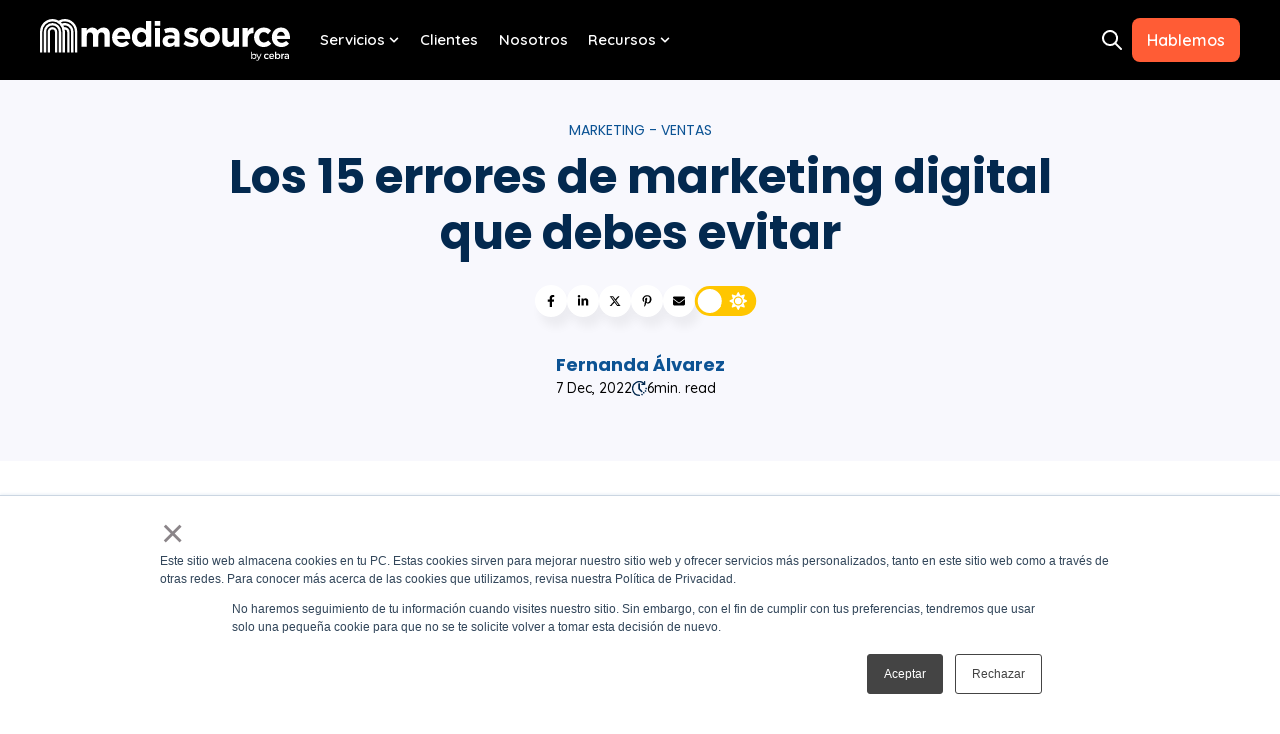

--- FILE ---
content_type: text/html; charset=UTF-8
request_url: https://www.mediasource.mx/blog/errores-de-marketing-digital
body_size: 31901
content:
<!doctype html><!-- This site was created in HubSpot with Ocean Pro. https://ocean-theme.com --><html lang="es-mx"><head>
    <meta charset="utf-8">
    
      <title>Los 15 errores de marketing digital que debes evitar</title>
    
    
    <link rel="shortcut icon" href="https://www.mediasource.mx/hubfs/favicon_cebra-1.png">
    
    <meta name="description" content="Estos 15 errores de marketing digital podrían estar impidiendo que logres el éxito con tus estrategias, así que presta atención y trata de evitarlos.
">
    <meta name="theme-color" content="#03294f">
    
    <link rel="dns-prefetch" href="https://static.hsappstatic.net">
    <link rel="dns-prefetch" href="https://cdn2.hubspot.net">
    
    
      <link rel="preconnect" href="https://js.hs-analytics.net" crossorigin>
      <link rel="preconnect" href="https://js.hs-banner.com" crossorigin>
      <link rel="preconnect" href="https://js.hscollectedforms.net" crossorigin>
      <link rel="preconnect" href="https://js.hubspot.com" crossorigin>
      <link rel="preconnect" href="https://app.hubspot.com" crossorigin>
    
    
    
    
    
    
      
    
    
    
    
<meta name="viewport" content="width=device-width, initial-scale=1">

    
    <meta property="og:description" content="Estos 15 errores de marketing digital podrían estar impidiendo que logres el éxito con tus estrategias, así que presta atención y trata de evitarlos.
">
    <meta property="og:title" content="Los 15 errores de marketing digital que debes evitar">
    <meta name="twitter:description" content="Estos 15 errores de marketing digital podrían estar impidiendo que logres el éxito con tus estrategias, así que presta atención y trata de evitarlos.
">
    <meta name="twitter:title" content="Los 15 errores de marketing digital que debes evitar">

    

    


  <link rel="preload" as="image" href="/hubfs/2085801/cebra_mexico_website/ms_full_color.svg" type="image/svg+xml" fetchpriority="high">



<meta name="twitter:label1" value="Reading time">
<meta name="twitter:data1" value="6 min read.">

    <style>
a.cta_button{-moz-box-sizing:content-box !important;-webkit-box-sizing:content-box !important;box-sizing:content-box !important;vertical-align:middle}.hs-breadcrumb-menu{list-style-type:none;margin:0px 0px 0px 0px;padding:0px 0px 0px 0px}.hs-breadcrumb-menu-item{float:left;padding:10px 0px 10px 10px}.hs-breadcrumb-menu-divider:before{content:'›';padding-left:10px}.hs-featured-image-link{border:0}.hs-featured-image{float:right;margin:0 0 20px 20px;max-width:50%}@media (max-width: 568px){.hs-featured-image{float:none;margin:0;width:100%;max-width:100%}}.hs-screen-reader-text{clip:rect(1px, 1px, 1px, 1px);height:1px;overflow:hidden;position:absolute !important;width:1px}
</style>

<link rel="stylesheet" href="https://www.mediasource.mx/hubfs/hub_generated/template_assets/1/194721515449/1767988341182/template_main.min.css">
<link rel="stylesheet" href="https://www.mediasource.mx/hubfs/hub_generated/template_assets/1/194720533523/1767988348932/template_blog-post.min.css">
<link rel="stylesheet" href="https://www.mediasource.mx/hubfs/hub_generated/template_assets/1/194725424735/1767988322879/template_child.min.css">
<link class="hs-async-css" rel="preload" href="https://www.mediasource.mx/hubfs/hub_generated/template_assets/1/194722032427/1767988345669/template_animate.min.css" as="style" onload="this.onload=null;this.rel='stylesheet'">
<noscript><link rel="stylesheet" href="https://www.mediasource.mx/hubfs/hub_generated/template_assets/1/194722032427/1767988345669/template_animate.min.css"></noscript>

<style>
   
  
  
</style>


<style>
#hs_cos_wrapper_social_sharing .social-sharing {}

#hs_cos_wrapper_social_sharing .social-sharing__share-text { margin-bottom:22px; }

#hs_cos_wrapper_social_sharing .social-sharing__link { margin-bottom:22px; }

#hs_cos_wrapper_social_sharing .social-sharing__icon {}

#hs_cos_wrapper_social_sharing .social-sharing__icon svg {}

</style>


<style>
/* Social sharing wrapper */

.social-sharing {
  align-items: center;
  display: flex;
  flex-wrap: wrap;
}

/* Social sharing text */

.social-sharing__share-text {
  font-weight: bold;
  margin-right: 0.7rem;
}

/* Social sharing icons */

.social-sharing__link {
  margin-right: 0.7rem;
}

.social-sharing__link:last-child {
  margin-right: 0;
}

share-action{
    cursor:pointer;
    display: flex;
    grid-gap: 10px;
}
</style>


<style>
  
  .fn__tocbot__wrapper{
  max-width:100%;
}
  .fn__tocbot__wrapper ul,.fn__tocbot__wrapper li{
    margin:0;
    padding:0;
    display: block;
  }
  .fn__tocbot__wrapper{

    }
  .sticky{
      position: fixed;
      top: 110px;
    }
  .fn__tocbot-el {
    overflow-y: auto;
  }
  .fn__tocbot-el > .toc-list {
      overflow: hidden;
      position: relative;
  }
  .fn__tocbot-el > .toc-list li {
      list-style: none;
  }
  .fn__tocbot-el .toc-list {
      margin: 0;
      padding-left: 10px;
  }
  .fn__tocbot-el a.toc-link {
    color: currentColor;
    display:block;
    height: 100%;
    padding:5px 0;
  }
  .fn__tocbot-el .is-collapsible {
      max-height: 1000px;
      overflow: hidden;
      transition: all 300ms ease-in-out;
  }
  .fn__tocbot-el .is-collapsed {
      max-height: 0;
  }
  .fn__tocbot-el .is-position-fixed {
      position: fixed !important;
      top: 0;
  }
  .fn__tocbot-el .is-active-link {
      font-weight: 700;
  }
  .fn__tocbot-ti{
    font-weight: 700;
    margin-bottom: 10px;
    display: flex;
  }
  .fn__tocbot-el .toc-link::before {
      background-color: #eee;
      content: " ";
      display: inline-block;
      height: inherit;
      left: 0;
      margin-top: -5px;
      position: absolute;
      width: 2px;
  }
  .fn__tocbot-el .is-active-link::before {
      background-color: var(--secondaryColor);
  }
  .fn__mm{
    display: none;
    width: 30px;
    height: 30px;
    position: absolute;
    top: 0;
    right: -20px;
    justify-content: space-around;
    flex-direction: column;
    background-color: rgb(var(--accentColorOneRGB), .5);
    padding: 6px;
    border-radius: 4px;
    z-index:10;
  }
  .fn__mm.sticky{
    position: fixed;
    top: 110px;
    right: 0;
  }
  .fn__mm span{
    transition: all .25s ease;
    width: 100%;
    height: 2px;
    background: #fff;
    display: block;
  }
  .fn__mm.active span:first-child{
    transform: translateY(4px) rotate(45deg);
  }
  .fn__mm.active span:last-child{
    transform: translateY(-5px) rotate(-45deg);
  }
  .fn__tocbot__wrapper.active{  
    left: 0px;
  }
@media (max-width: 767px){
  .fn__mm{
    display: flex;
  }
  .fn__tocbot__wrapper.sticky{  
    position:fixed;
    top: 55px;
  }
  .fn__tocbot__wrapper{  
    background: #fff;
    border-radius: 8px;
    left: -500%;
    padding: 10px;
    position: fixed;
    -webkit-transition: all .5s ease-out;
    width: 280px!important;
    z-index: 12;
    top: 149px;
    }
}
  .blog__post_lcr .fn__tocbot-el a.toc-link,
  .blog__post_lcr .popular__post_item,
  .blog__post_lcr .popular__post_item a,
  a.toc-link,
  .fn__tocbot-el a.toc-link{
    
    
    
      font-size: 14px;
    
    
  }
  .fn__tocbot-el a.is-active-link {
    
    
      color: #fa305e;
    
    
    
    
  }
  .fn__tocbot-el .is-active-link::before {
    
  }
  .fn__mm{
    
  }
  
  .fn__tocbot-el .toc-list{
    
    
    border-radius:var(--cornerRadius);
    
    
  }
  .blog__post_lcr .fn__tocbot-el .toc-list{
    ;
  }
</style>  


<style>
  .popular__post{
    margin:0;
    padding:0;
  }
  h5.popular__post_heading{
    margin-bottom: 10px;
  }
  .popular__post_item a{
    ; 
    color: #666666; 
    
    font-size: 14px;
    
  }
  .popular__post{
    ;
  }
  .popular__post_item{
    
    list-style:none;
    margin:0;
    padding:0;
    
  }
  .popular__post li+li{
    
    margin-top:15px
    
  }
</style>

<link rel="stylesheet" href="https://www.mediasource.mx/hubfs/hub_generated/template_assets/1/194722032455/1767988333187/template_theme-overrides.min.css">

<style>
#hs_cos_wrapper_related_posts-module-2 .blog-listing__post {}

#hs_cos_wrapper_related_posts-module-2 .blog-listing__post-content {}

#hs_cos_wrapper_related_posts-module-2 .blog-listing__post-time-read {}

#hs_cos_wrapper_related_posts-module-2 .blog-listing__post-time-read-icon {}

#hs_cos_wrapper_related_posts-module-2 .blog-listing__post-title,
#hs_cos_wrapper_related_posts-module-2 .blog-listing__post-title-link {}

#hs_cos_wrapper_related_posts-module-2 .blog-listing__post-author-name {}

#hs_cos_wrapper_related_posts-module-2 .blog-listing__post-summary,
#hs_cos_wrapper_related_posts-module-2 .blog-listing__post-summary * {}

</style>


<style>
#hs_cos_wrapper_module_175643922861816 .social-follow,
#hs_cos_wrapper_module_175643922861816 .ask-ai { justify-content:flex-end; }

#hs_cos_wrapper_module_175643922861816 .social-follow__link {
  margin-bottom:20px;
  margin-top:20px;
}

#hs_cos_wrapper_module_175643922861816 .social-follow__icon,
#hs_cos_wrapper_module_175643922861816 .ask_icon {}

#hs_cos_wrapper_module_175643922861816 .social-follow__icon svg,
#hs_cos_wrapper_module_175643922861816 .ask_icon svg {
  height:18px;
  width:18px;
}

#hs_cos_wrapper_module_175643922861816 .social-follow__icon svg path,
#hs_cos_wrapper_module_175643922861816 .ask_icon svg path {}

#hs_cos_wrapper_module_175643922861816 .social-follow__icon:hover,
#hs_cos_wrapper_module_175643922861816 .ask_icon:hover {}

#hs_cos_wrapper_module_175643922861816 .social-follow__icon:hover svg {}

</style>


<style>
  #hs_cos_wrapper_module_175643922861818 .main__reviews { padding:20px 15px; }

#hs_cos_wrapper_module_175643922861818 .main__reviews:not(.flickity-enabled) { display:flex; }

#hs_cos_wrapper_module_175643922861818 .main__reviews-el {
  padding:20px 30px;
  margin:0 10px;
  flex-direction:column;
}

#hs_cos_wrapper_module_175643922861818 .main__reviews__title-el { font-size:28px; }

#hs_cos_wrapper_module_175643922861818 .main__reviews__person {
  display:flex;
  grid-gap:10px;
  align-items:center;
}

#hs_cos_wrapper_module_175643922861818 .main__reviews__person-name+.main__reviews__person-company {
  border-left:1px solid #e0e0e0;
  padding-left:10px;
}

#hs_cos_wrapper_module_175643922861818 .main__reviews__person-img {
  height:40px;
  width:40px;
  border-radius:30px;
  overflow:hidden;
}

#hs_cos_wrapper_module_175643922861818 .main__reviews__person-img-el {
  height:100%;
  -o-object-fit:cover;
  object-fit:cover;
  width:100%;
  border-radius:0px;
}

#hs_cos_wrapper_module_175643922861818 .flickity-viewport {
  overflow:hidden;
  position:relative;
  height:100%;
}

#hs_cos_wrapper_module_175643922861818 .main__reviews__wrapper {
  width:100%;
  display:flex;
  align-items:center;
  justify-content:center;
}

#hs_cos_wrapper_module_175643922861818 .main__testimonial__logo-img {
  padding:0 20px;
  width:calc(100% - 20px);
  height:auto;
}

@media (max-width:768px) {
  #hs_cos_wrapper_module_175643922861818 .main__carousel__logo-img {
    padding:0 10px;
    width:calc(100% - 10px);
    height:auto;
  }
}

#hs_cos_wrapper_module_175643922861818 .flickity-enabled { position:relative; }

#hs_cos_wrapper_module_175643922861818 .flickity-enabled:focus { outline:0; }

#hs_cos_wrapper_module_175643922861818 .flickity-viewport {
  overflow:hidden;
  position:relative;
  height:100%;
}

#hs_cos_wrapper_module_175643922861818 .flickity-slider {
  position:absolute;
  width:100%;
  height:100%;
}

#hs_cos_wrapper_module_175643922861818 .flickity-enabled.is-draggable {
  -webkit-tap-highlight-color:transparent;
  -webkit-user-select:none;
  -moz-user-select:none;
  -ms-user-select:none;
  user-select:none;
}

#hs_cos_wrapper_module_175643922861818 .flickity-enabled.is-draggable .flickity-viewport {
  cursor:move;
  cursor:-webkit-grab;
  cursor:grab;
}

#hs_cos_wrapper_module_175643922861818 .flickity-enabled.is-draggable .flickity-viewport.is-pointer-down {
  cursor:-webkit-grabbing;
  cursor:grabbing;
}

#hs_cos_wrapper_module_175643922861818 .fn__reviews .flickity-button {
  position:absolute;
  border:none;
  color:var(--secondaryColor);
}

#hs_cos_wrapper_module_175643922861818 .flickity-button:focus { padding:0; }

#hs_cos_wrapper_module_175643922861818 .flickity-button:before {}

#hs_cos_wrapper_module_175643922861818 .flickity-button:hover { cursor:pointer; }

#hs_cos_wrapper_module_175643922861818 .flickity-button:focus { outline:0; }

#hs_cos_wrapper_module_175643922861818 .flickity-button:active { opacity:0.6; }

#hs_cos_wrapper_module_175643922861818 .flickity-button:disabled {
  opacity:0;
  cursor:auto;
  pointer-events:none;
}

#hs_cos_wrapper_module_175643922861818 .fn__reviews .flickity-button-icon { fill:currentColor; }

#hs_cos_wrapper_module_175643922861818 .fn__reviews .flickity-prev-next-button {
  top:50%;
  width:44px;
  height:44px;
  border-radius:50%;
  transform:translateY(-50%);
}

#hs_cos_wrapper_module_175643922861818 .flickity-prev-next-button.previous { left:0; }

#hs_cos_wrapper_module_175643922861818 .flickity-prev-next-button.next { right:0; }

#hs_cos_wrapper_module_175643922861818 .flickity-rtl .flickity-prev-next-button.previous {
  left:auto;
  right:0;
}

#hs_cos_wrapper_module_175643922861818 .flickity-rtl .flickity-prev-next-button.next {
  right:auto;
  left:0;
}

#hs_cos_wrapper_module_175643922861818 .fn__reviews .flickity-prev-next-button .flickity-button-icon {
  position:absolute;
  left:25%;
  top:25%;
  width:50%;
  height:50%;
}

#hs_cos_wrapper_module_175643922861818 .flickity-page-dots {
  position:absolute;
  bottom:-25px;
  padding:0;
  margin:0;
  list-style:none;
  text-align:center;
  line-height:1;
  left:50%;
  transform:translate(-50%);
}

#hs_cos_wrapper_module_175643922861818 .flickity-rtl .flickity-page-dots { direction:rtl; }

#hs_cos_wrapper_module_175643922861818 .flickity-page-dots .dot {
  display:inline-block;
  width:10px;
  height:10px;
  margin:0 8px;
  background:#333;
  border-radius:50%;
  opacity:0.25;
  cursor:pointer;
}

#hs_cos_wrapper_module_175643922861818 .flickity-page-dots .dot.is-selected { opacity:1; }

@media (max-width:767px) {
  #hs_cos_wrapper_module_175643922861818 .main__reviews__person { flex-direction:column; }

  #hs_cos_wrapper_module_175643922861818 .main__reviews__person-name+.main__reviews__person-company {
    border-left:0;
    padding-left:0;
  }
}

#hs_cos_wrapper_module_175643922861818 .fn__reviews { overflow:hidden; }

#hs_cos_wrapper_module_175643922861818 .main__reviews__starts {}

#hs_cos_wrapper_module_175643922861818 .main__reviews__starts svg {
  width:18px;
  height:auto;
}

#hs_cos_wrapper_module_175643922861818 .main__reviews__starts svg path { fill:rgba(255,255,255,1.0); }

#hs_cos_wrapper_module_175643922861818 .main__reviews__title-el { font-size:16px; }

#hs_cos_wrapper_module_175643922861818 .main__reviews__review-el,
#hs_cos_wrapper_module_175643922861818 .main__reviews__review-el>* {
  font-size:14px;
  line-height:1.4;
}

#hs_cos_wrapper_module_175643922861818 .main__reviews__review-el {
  display:flex;
  flex-direction:column;
  margin-bottom:15px;
}

#hs_cos_wrapper_module_175643922861818 .main__reviews__person-img {
  border-radius:0px;
  width:40px;
  height:40px;
}

#hs_cos_wrapper_module_175643922861818 .main__reviews__person { margin-bottom:10px; }

#hs_cos_wrapper_module_175643922861818 .main__reviews__person-name {}

#hs_cos_wrapper_module_175643922861818 .main__reviews__person-company {}

#hs_cos_wrapper_module_175643922861818 .fn__reviews {}

#hs_cos_wrapper_module_175643922861818 .flickity-page-dots .dot { background-color:rgba(10,37,64,1.0); }

#hs_cos_wrapper_module_175643922861818 .main__reviews { text-align:center; }

#hs_cos_wrapper_module_175643922861818 .main__reviews__person { justify-content:center; }

#hs_cos_wrapper_module_175643922861818 .main__reviews {
  margin:auto;
  max-width:800px;
}

#hs_cos_wrapper_module_175643922861818 .main__reviews__wrapper { width:calc(100%/1); }

#hs_cos_wrapper_module_175643922861818 .main__reviews:not(.flickity-enabled) .main__reviews__wrapper {
  flex:0 0 calc(100%/1);
  max-width:calc(100%/1);
}

@media (max-width:768px) {}

@media (max-width:500px) {
  #hs_cos_wrapper_module_175643922861818 .main__reviews-el { padding:15px; }

  #hs_cos_wrapper_module_175643922861818 .main__reviews__wrapper { width:calc(100%/1); }
}

#hs_cos_wrapper_module_175643922861818 .main__reviews-el { border-radius:var(--cornerRadius); }

  .hs-inline-edit .flickity-button{
    
    background-color:var(--buttonPrimaryBackground);
    
  }
</style>

<link rel="preload" as="style" href="https://48752163.fs1.hubspotusercontent-na1.net/hubfs/48752163/raw_assets/media-default-modules/master/650/js_client_assets/assets/TrackPlayAnalytics-Cm48oVxd.css">

<link rel="preload" as="style" href="https://48752163.fs1.hubspotusercontent-na1.net/hubfs/48752163/raw_assets/media-default-modules/master/650/js_client_assets/assets/Tooltip-DkS5dgLo.css">

<style>
  @font-face {
    font-family: "Poppins";
    font-weight: 700;
    font-style: normal;
    font-display: swap;
    src: url("/_hcms/googlefonts/Poppins/700.woff2") format("woff2"), url("/_hcms/googlefonts/Poppins/700.woff") format("woff");
  }
  @font-face {
    font-family: "Poppins";
    font-weight: 600;
    font-style: normal;
    font-display: swap;
    src: url("/_hcms/googlefonts/Poppins/600.woff2") format("woff2"), url("/_hcms/googlefonts/Poppins/600.woff") format("woff");
  }
  @font-face {
    font-family: "Poppins";
    font-weight: 400;
    font-style: normal;
    font-display: swap;
    src: url("/_hcms/googlefonts/Poppins/regular.woff2") format("woff2"), url("/_hcms/googlefonts/Poppins/regular.woff") format("woff");
  }
  @font-face {
    font-family: "Poppins";
    font-weight: 700;
    font-style: normal;
    font-display: swap;
    src: url("/_hcms/googlefonts/Poppins/700.woff2") format("woff2"), url("/_hcms/googlefonts/Poppins/700.woff") format("woff");
  }
  @font-face {
    font-family: "Quicksand";
    font-weight: 700;
    font-style: normal;
    font-display: swap;
    src: url("/_hcms/googlefonts/Quicksand/700.woff2") format("woff2"), url("/_hcms/googlefonts/Quicksand/700.woff") format("woff");
  }
  @font-face {
    font-family: "Quicksand";
    font-weight: 500;
    font-style: normal;
    font-display: swap;
    src: url("/_hcms/googlefonts/Quicksand/500.woff2") format("woff2"), url("/_hcms/googlefonts/Quicksand/500.woff") format("woff");
  }
  @font-face {
    font-family: "Quicksand";
    font-weight: 600;
    font-style: normal;
    font-display: swap;
    src: url("/_hcms/googlefonts/Quicksand/600.woff2") format("woff2"), url("/_hcms/googlefonts/Quicksand/600.woff") format("woff");
  }
  @font-face {
    font-family: "Quicksand";
    font-weight: 400;
    font-style: normal;
    font-display: swap;
    src: url("/_hcms/googlefonts/Quicksand/regular.woff2") format("woff2"), url("/_hcms/googlefonts/Quicksand/regular.woff") format("woff");
  }
  @font-face {
    font-family: "Source Sans Pro";
    font-weight: 200;
    font-style: normal;
    font-display: swap;
    src: url("/_hcms/googlefonts/Source_Sans_Pro/200.woff2") format("woff2"), url("/_hcms/googlefonts/Source_Sans_Pro/200.woff") format("woff");
  }
  @font-face {
    font-family: "Source Sans Pro";
    font-weight: 300;
    font-style: normal;
    font-display: swap;
    src: url("/_hcms/googlefonts/Source_Sans_Pro/300.woff2") format("woff2"), url("/_hcms/googlefonts/Source_Sans_Pro/300.woff") format("woff");
  }
  @font-face {
    font-family: "Source Sans Pro";
    font-weight: 400;
    font-style: normal;
    font-display: swap;
    src: url("/_hcms/googlefonts/Source_Sans_Pro/regular.woff2") format("woff2"), url("/_hcms/googlefonts/Source_Sans_Pro/regular.woff") format("woff");
  }
  @font-face {
    font-family: "Source Sans Pro";
    font-weight: 600;
    font-style: normal;
    font-display: swap;
    src: url("/_hcms/googlefonts/Source_Sans_Pro/600.woff2") format("woff2"), url("/_hcms/googlefonts/Source_Sans_Pro/600.woff") format("woff");
  }
  @font-face {
    font-family: "Source Sans Pro";
    font-weight: 700;
    font-style: normal;
    font-display: swap;
    src: url("/_hcms/googlefonts/Source_Sans_Pro/700.woff2") format("woff2"), url("/_hcms/googlefonts/Source_Sans_Pro/700.woff") format("woff");
  }
  @font-face {
    font-family: "Source Sans Pro";
    font-weight: 700;
    font-style: normal;
    font-display: swap;
    src: url("/_hcms/googlefonts/Source_Sans_Pro/700.woff2") format("woff2"), url("/_hcms/googlefonts/Source_Sans_Pro/700.woff") format("woff");
  }
  @font-face {
    font-family: "Source Sans Pro";
    font-weight: 400;
    font-style: normal;
    font-display: swap;
    src: url("/_hcms/googlefonts/Source_Sans_Pro/regular.woff2") format("woff2"), url("/_hcms/googlefonts/Source_Sans_Pro/regular.woff") format("woff");
  }
</style>

<!-- Editor Styles -->
<style id="hs_editor_style" type="text/css">
.header-row-0-force-full-width-section > .row-fluid {
  max-width: none !important;
}
/* HubSpot Non-stacked Media Query Styles */
@media (min-width:768px) {
  .cell_17564392286183-row-0-vertical-alignment > .row-fluid {
    display: -ms-flexbox !important;
    -ms-flex-direction: row;
    display: flex !important;
    flex-direction: row;
  }
  .cell_175643922861810-vertical-alignment {
    display: -ms-flexbox !important;
    -ms-flex-direction: column !important;
    -ms-flex-pack: start !important;
    display: flex !important;
    flex-direction: column !important;
    justify-content: flex-start !important;
  }
  .cell_175643922861810-vertical-alignment > div {
    flex-shrink: 0 !important;
  }
  .cell_17564392286188-vertical-alignment {
    display: -ms-flexbox !important;
    -ms-flex-direction: column !important;
    -ms-flex-pack: start !important;
    display: flex !important;
    flex-direction: column !important;
    justify-content: flex-start !important;
  }
  .cell_17564392286188-vertical-alignment > div {
    flex-shrink: 0 !important;
  }
}
/* HubSpot Styles (default) */
.page_settings-row-0-padding {
  padding-top: 0px !important;
  padding-bottom: 0px !important;
  padding-left: 0px !important;
  padding-right: 0px !important;
}
.header-row-0-padding {
  padding-top: 0px !important;
  padding-bottom: 0px !important;
  padding-left: 0px !important;
  padding-right: 0px !important;
}
.time_read-row-0-padding {
  padding-top: 0px !important;
  padding-bottom: 0px !important;
  padding-left: 0px !important;
  padding-right: 0px !important;
}
.sidebar-left-row-0-padding {
  padding-top: 0px !important;
  padding-bottom: 0px !important;
  padding-left: 0px !important;
  padding-right: 0px !important;
}
.sidebar-right-row-0-margin {
  margin-bottom: 30px !important;
}
.sidebar-right-row-0-padding {
  padding-top: 0px !important;
  padding-bottom: 0px !important;
  padding-left: 0px !important;
  padding-right: 0px !important;
}
.sidebar-right-row-1-padding {
  padding-top: 0px !important;
  padding-bottom: 0px !important;
  padding-left: 0px !important;
  padding-right: 0px !important;
}
.sidebar-right-column-1-padding {
  padding-top: 20px !important;
  padding-bottom: 20px !important;
  padding-left: 20px !important;
  padding-right: 20px !important;
}
.sidebar-right-column-1-background-layers {
  background-image: linear-gradient(rgba(248, 248, 253, 1), rgba(248, 248, 253, 1)) !important;
  background-position: left top !important;
  background-size: auto !important;
  background-repeat: no-repeat !important;
}
.cell_17561784469092-padding {
  padding-top: 20px !important;
  padding-bottom: 20px !important;
  padding-left: 20px !important;
  padding-right: 20px !important;
}
.cell_17561784469092-background-layers {
  background-image: linear-gradient(rgba(248, 248, 253, 1), rgba(248, 248, 253, 1)) !important;
  background-position: left top !important;
  background-size: auto !important;
  background-repeat: no-repeat !important;
}
.footer-3-row-0-padding {
  padding-top: 60px !important;
  padding-bottom: 0px !important;
}
.cell_17564392286183-row-0-margin {
  margin-bottom: 40px !important;
}
/* HubSpot Styles (mobile) */
@media (max-width: 767px) {
  .cell_17564392286188-padding {
    padding-bottom: 30px !important;
  }
}
</style>
    <script type="application/ld+json">
{
  "mainEntityOfPage" : {
    "@type" : "WebPage",
    "@id" : "https://www.mediasource.mx/blog/errores-de-marketing-digital"
  },
  "author" : {
    "name" : "Fernanda Álvarez",
    "url" : "https://www.mediasource.mx/blog/author/fernanda-álvarez",
    "@type" : "Person"
  },
  "headline" : "Los 15 errores de marketing digital que debes evitar",
  "datePublished" : "2022-12-07T03:00:00.000Z",
  "dateModified" : "2025-08-09T16:43:45.332Z",
  "publisher" : {
    "name" : "Cebra",
    "logo" : {
      "url" : "https://cdn2.hubspot.net/hubfs/2085801/logo-03-1.png",
      "@type" : "ImageObject"
    },
    "@type" : "Organization"
  },
  "@context" : "https://schema.org",
  "@type" : "BlogPosting",
  "image" : [ "https://2085801.fs1.hubspotusercontent-na1.net/hubfs/2085801/Imported_Blog_Media/los-quince-errores-de-marketing-digital-que-debes-evitar-new-1.webp" ]
}
</script>

<script src="https://www.mediasource.mx/hubfs/hub_generated/template_assets/1/194721515563/1767988349085/template_tocbot.min.js"></script>

    


<link rel="amphtml" href="https://www.mediasource.mx/blog/errores-de-marketing-digital?hs_amp=true">

<meta property="og:image" content="https://www.mediasource.mx/hubfs/Imported_Blog_Media/los-quince-errores-de-marketing-digital-que-debes-evitar-new-1.webp">
<meta property="og:image:width" content="900">
<meta property="og:image:height" content="500">

<meta name="twitter:image" content="https://www.mediasource.mx/hubfs/Imported_Blog_Media/los-quince-errores-de-marketing-digital-que-debes-evitar-new-1.webp">


<meta property="og:url" content="https://www.mediasource.mx/blog/errores-de-marketing-digital">
<meta name="twitter:card" content="summary_large_image">

<link rel="canonical" href="https://www.mediasource.mx/blog/errores-de-marketing-digital">
<meta property="fb:admins" content="1002257727">
<meta property="fb:pages" content="228972237138695">
<meta property="fb:app_id" content="383903585016903">
<meta name="twitter:card" content="summary_large_image">
<meta name="google-site-verification" content="0jnzx4x39_siU-sYb-Z_PfL_kyMtUgQrRVsSwXp8p9c">

<script type="application/ld+json">
  {
      "@context": "https://schema.org",
      "@graph": [
          {
              "@type": "WebPage",
              "@id": "https://www.mediasource.mx/blog/errores-de-marketing-digital",
              "breadcrumb": {
                  "@type": "BreadcrumbList",
                  "itemListElement": [
                      {
                          "@type": "ListItem",
                          "position": 1,
                          "name": "Agencia de Inbound Marketing Media Source",
                          "item": "https://www.mediasource.mx/"
                      },
                      {
                          "@type": "ListItem",
                          "position": 2,
                          "name": "Blog sobre Marketing, Ventas, Sitio Web y HubSpot",
                          "item": "https://www.mediasource.mx/blog/"
                      },
                      {
                          "@type": "ListItem",
                          "position": 3,
                          "name": "Los 15 errores de marketing digital que debes evitar",
                          "item": "https://www.mediasource.mx/blog/errores-de-marketing-digital"
                      }
                  ]
              }
          }
      ]
  }
</script>
<meta property="og:type" content="article">
<link rel="alternate" type="application/rss+xml" href="https://www.mediasource.mx/blog/rss.xml">
<meta name="twitter:domain" content="www.mediasource.mx">
<script src="//platform.linkedin.com/in.js" type="text/javascript">
    lang: es_ES
</script>

<meta http-equiv="content-language" content="es-mx">







  <meta name="generator" content="HubSpot"></head>
  <body>
    <div class="body-wrapper   hs-content-id-194184134463 hs-blog-post hs-blog-id-194112425336">
      
      
      
  <div data-global-resource-path="Ocean_Pro_Cebra_Child/templates/partials/page-configuration.html"><div class="hide">
<div class="container-fluid">
<div class="row-fluid-wrapper">
<div class="row-fluid">
<div class="span12 widget-span widget-type-cell " style="" data-widget-type="cell" data-x="0" data-w="12">

<div class="row-fluid-wrapper row-depth-1 row-number-1 dnd-section page_settings-row-0-padding">
<div class="row-fluid ">
<div class="span12 widget-span widget-type-cell dnd-column" style="" data-widget-type="cell" data-x="0" data-w="12">

<div class="row-fluid-wrapper row-depth-1 row-number-2 dnd-row">
<div class="row-fluid ">
<div class="span12 widget-span widget-type-custom_widget dnd-module" style="" data-widget-type="custom_widget" data-x="0" data-w="12">




  






  
  <style>
  
  .header__fix_space{
    display:block!important;
  }
  
  </style>























</div><!--end widget-span -->
</div><!--end row-->
</div><!--end row-wrapper -->

</div><!--end widget-span -->
</div><!--end row-->
</div><!--end row-wrapper -->

</div><!--end widget-span -->
</div>
</div>
</div>
</div></div>
  
  





      
        <div data-global-resource-path="Ocean_Pro_Cebra_Child/templates/partials/header.html"><header class="header">
    
    <a href="#main-content" id="header" class="header__skip">Skip to content</a>
    <div class="container-fluid">
<div class="row-fluid-wrapper">
<div class="row-fluid">
<div class="span12 widget-span widget-type-cell " style="" data-widget-type="cell" data-x="0" data-w="12">

<div class="row-fluid-wrapper row-depth-1 row-number-1 dnd-section header-row-0-padding header-row-0-force-full-width-section">
<div class="row-fluid ">
<div class="span12 widget-span widget-type-custom_widget dnd-module" style="" data-widget-type="custom_widget" data-x="0" data-w="12">
<div id="hs_cos_wrapper_header-module-1" class="hs_cos_wrapper hs_cos_wrapper_widget hs_cos_wrapper_type_module" style="" data-hs-cos-general-type="widget" data-hs-cos-type="module">


 




























<style>
  :root {
	  --hover-indicator-active:1;
  }
#hs_cos_wrapper_header-module-1 .header__top { background-color:rgba(0,0,0,1.0); }

#hs_cos_wrapper_header-module-1 .header__top_a {
  color:rgba(255,255,255,1.0);
  fill:rgba(255,255,255,1.0);
  font-size:22px;
}

#hs_cos_wrapper_header-module-1 .mega__menu.mg__center {
  max-width:var(--maxWidth);
  margin:auto;
}

#hs_cos_wrapper_header-module-1 .mega__menu.mg__full {
  max-width:100%;
  margin:auto;
}

#hs_cos_wrapper_header-module-1 .inner__title {}

#hs_cos_wrapper_header-module-1 .header__bottom_back {}

#hs_cos_wrapper_header-module-1 .sticky-trans.header__bckwhite .header__bottom_back,
#hs_cos_wrapper_header-module-1 .sticky-trans .header__bottom_back {}

#hs_cos_wrapper_header-module-1 .header__bckwhite .header__bottom_back,
#hs_cos_wrapper_header-module-1 .header__bottom_back {}

#hs_cos_wrapper_header-module-1 .header__container--left .header__wrapper--bottom,
#hs_cos_wrapper_header-module-1 .hader__top-el { max-width:1200px; }

#hs_cos_wrapper_header-module-1 .mega__menu_container {}

#hs_cos_wrapper_header-module-1 .mega__menu_container {
  padding-top:15px;
  padding-right:10px;
  padding-bottom:15px;
  padding-left:10px;
}

#hs_cos_wrapper_header-module-1 .header__user-col svg {}

#hs_cos_wrapper_header-module-1 .header__user-col a .header__user-label {}

#hs_cos_wrapper_header-module-1 .header__user-col:hover svg {}

#hs_cos_wrapper_header-module-1 .header__user-col:hover a .header__user-label {}

#hs_cos_wrapper_header-module-1 .header__language-switcher-current-label>span {}

#hs_cos_wrapper_header-module-1 .header__language-switcher .lang_list_class li a {}

#hs_cos_wrapper_header-module-1 .header__language-switcher .globe_class:before {}

#hs_cos_wrapper_header-module-1 .header__language-switcher:hover .header__language-switcher-current-label>span,
#hs_cos_wrapper_header-module-1 .header__language-switcher:focus .header__language-switcher-current-label>span {}

#hs_cos_wrapper_header-module-1 .header__language-switcher .lang_list_class a:hover,
#hs_cos_wrapper_header-module-1 .header__language-switcher .lang_list_class a:focus {}

#hs_cos_wrapper_header-module-1 .header__language-switcher .lang_list_class a:active {}

#hs_cos_wrapper_header-module-1 .header__logo-col {}

#hs_cos_wrapper_header-module-1 .header__logo img { max-width:250px; }

#hs_cos_wrapper_header-module-1 .header__menu-link {}

#hs_cos_wrapper_header-module-1 .header__fix_space {}

#hs_cos_wrapper_header-module-1 .header__menu-link:hover,
#hs_cos_wrapper_header-module-1 .inner__menu ul li a:hover {}

@media (min-width:981px) {
  #hs_cos_wrapper_header-module-1 .sticky-trans .header__menu-item--depth-1>.header__menu-link { color:#FFFFFF; }

  #hs_cos_wrapper_header-module-1 .sticky-trans .header__menu-item--depth-1>.header__menu-child-toggle svg {
    fill:#FFFFFF;
    color:#FFFFFF;
  }

  #hs_cos_wrapper_header-module-1 .header__menu-item--depth-1>.header__menu-child-toggle svg {
    fill:#FFFFFF;
    color:#FFFFFF;
  }
}

#hs_cos_wrapper_header-module-1 .sticky-trans .search__button svg,
#hs_cos_wrapper_header-module-1 .sticky-trans .header__user-col svg,
#hs_cos_wrapper_header-module-1 .sticky-trans .world svg path {
  fill:#FFFFFF;
  color:#FFFFFF;
}

#hs_cos_wrapper_header-module-1 .header__menu-toggle-hamburger span { background-color:#FFFFFF; }

#hs_cos_wrapper_header-module-1 .sticky-trans .header__menu-toggle-hamburger span { background-color:#FFFFFF; }

@media (min-width:981px) {
  #hs_cos_wrapper_header-module-1 .header__menu-item--depth-1>.header__menu-link { color:#FFFFFF; }
}

#hs_cos_wrapper_header-module-1 .search__button svg,
#hs_cos_wrapper_header-module-1 .header__user-col svg,
#hs_cos_wrapper_header-module-1 .world svg path {
  fill:#FFFFFF;
  color:#FFFFFF;
}

@media (max-width:982px) {
  #hs_cos_wrapper_header-module-1 .search__button svg,
  #hs_cos_wrapper_header-module-1 .header__user-col svg,
  #hs_cos_wrapper_header-module-1 .world svg path {
    fill:#FFFFFF;
    color:#FFFFFF;
  }
}

#hs_cos_wrapper_header-module-1 .header__menu-item--depth-1 { --colorHover:#ff5c35; }

#hs_cos_wrapper_header-module-1 .header__menu-item--depth-1>.header__menu-link:hover,
#hs_cos_wrapper_header-module-1 .header__menu-item--depth-1:hover>.header__menu-link,
#hs_cos_wrapper_header-module-1 .header__menu-item--depth-1:focus-within>.header__menu-link { color:#ff5c35; }

#hs_cos_wrapper_header-module-1 .header__menu-item--depth-1:hover>.header__menu-child-toggle svg,
#hs_cos_wrapper_header-module-1 .search__button:hover svg,
#hs_cos_wrapper_header-module-1 .header__user-col:hover svg,
#hs_cos_wrapper_header-module-1 .world:hover svg path,
#hs_cos_wrapper_header-module-1 .header__menu-item--depth-1:focus-within>.header__menu-child-toggle svg,
#hs_cos_wrapper_header-module-1 .search__button:focus-within svg,
#hs_cos_wrapper_header-module-1 .header__user-col:focus-within svg,
#hs_cos_wrapper_header-module-1 .world:focus-within svg path {
  fill:#ff5c35;
  color:#ff5c35;
}

#hs_cos_wrapper_header-module-1 .header__menu-link--active-link~.header__menu-child-toggle svg path {
  fill:#ff5c35;
  color:#ff5c35;
}

#hs_cos_wrapper_header-module-1 .header__top_move .world svg path {}

#hs_cos_wrapper_header-module-1 .header__top_move .header__language-switcher:hover .world svg path {}

#hs_cos_wrapper_header-module-1 .header__top_move .search__button svg {}

#hs_cos_wrapper_header-module-1 .header__top_move .search__button:hover svg {}

#hs_cos_wrapper_header-module-1 .header__menu-item--depth-2 .header__menu-link { color:#000000; }

#hs_cos_wrapper_header-module-1 .header__menu-item--depth-2 .header__menu-child-toggle svg { fill:#000000; }

#hs_cos_wrapper_header-module-1 .header__menu-submenu .header__menu-item,
#hs_cos_wrapper_header-module-1 .header__menu--mobile {}

#hs_cos_wrapper_header-module-1 .header__menu-item--depth-2 .header__menu-link:hover,
#hs_cos_wrapper_header-module-1 .header__menu-item--depth-2:hover>.header__menu-link,
#hs_cos_wrapper_header-module-1 .header__menu-item--depth-3:hover>.header__menu-link { color:#ff5c35; }

#hs_cos_wrapper_header-module-1 .header__menu-item--depth-2:hover .header__menu-child-toggle svg {}

#hs_cos_wrapper_header-module-1 .header__menu-submenu .header__menu-item:hover {}

@media (min-width:983px) {
  #hs_cos_wrapper_header-module-1 .header__menu-item--depth-1:hover>.header__menu-child-toggle svg,
  #hs_cos_wrapper_header-module-1 .header__menu-item--depth-1:focus-within>.header__menu-child-toggle svg { transform:rotate(180deg); }
}

@media (max-width:982px) {
  #hs_cos_wrapper_header-module-1 .header__menu-item--depth-1>.header__menu-link { color:#000000; }

  #hs_cos_wrapper_header-module-1 .header__menu-item--depth-1>.header__menu-child-toggle svg { fill:#000000; }
}

#hs_cos_wrapper_header-module-1 .inner__menu a { color:#000000; }

#hs_cos_wrapper_header-module-1 .inner__menu a:hover { color:#ff5c35; }

#hs_cos_wrapper_header-module-1 .submenu__icon-inner a>* { color:#000000; }

#hs_cos_wrapper_header-module-1 .submenu__icon-inner a:hover>* { color:#ff5c35; }

#hs_cos_wrapper_header-module-1 .header__menu-item--depth-1>.header__menu-link:active { color:#ff563c; }

#hs_cos_wrapper_header-module-1 .header__menu-item--depth-1:active>.header__menu-child-toggle svg,
#hs_cos_wrapper_header-module-1 .search__button:active svg,
#hs_cos_wrapper_header-module-1 .header__user-col:active svg,
#hs_cos_wrapper_header-module-1 .world:active svg path {
  fill:#ff563c;
  color:#ff563c;
}

#hs_cos_wrapper_header-module-1 .header__menu-item--depth-1>.header__menu-link--active-link,
#hs_cos_wrapper_header-module-1 .sticky-trans .header__menu-item--depth-1>.header__menu-link.header__menu-link--active-link,
#hs_cos_wrapper_header-module-1 .header__menu-item--depth-2>.header__menu-link--active-link { color:#ff563c; }

#hs_cos_wrapper_header-module-1 .header__menu-inver {}

#hs_cos_wrapper_header-module-1 .button {}

#hs_cos_wrapper_header-module-1 .button:before {}

#hs_cos_wrapper_header-module-1 .button:hover,
#hs_cos_wrapper_header-module-1 .button:focus {}

#hs_cos_wrapper_header-module-1 .button:after,
#hs_cos_wrapper_header-module-1 .button:focus {}

#hs_cos_wrapper_header-module-1 .button:active {}

#hs_cos_wrapper_header-module-1 .header__bottom {}

  
  .header__top_submenu{
    position:relative;
    z-index:3;
    color:#fff;
    padding: 0;
  }
  .header__top_submenu .hs-menu-depth-1 + .hs-menu-depth-1{
  }
  .header__top_submenu .hs-menu-item.hs-menu-depth-1 > a{
    display:flex;
    position:relative;
    line-height:42px;
    
    color: rgba(255, 255, 255, 1);
    
    
    font-size:22px;
    
    padding-left:10px;
    padding-right:10px;
  }
  .header__top_submenu .hs-menu-item.hs-menu-depth-1 > a:hover{
    
  }
  .header__top_submenu .hs-menu-item.hs-menu-depth-1.hs-item-has-children > a{
    padding-right:30px;
  }
  .header__top_submenu .hs-menu-item.hs-menu-depth-1.hs-item-has-children > a:hover:after{
    
  }
  .header__top_submenu .hs-menu-item.hs-menu-depth-1.hs-item-has-children > a:after{
    content:'';
    width:20px;
    height:20px;
    
    background-color:rgba(255, 255, 255, 1);
    
    mask-image: url("data:image/svg+xml,%3Csvg version='1.0' xmlns='http://www.w3.org/2000/svg' viewBox='0 0 448 512' aria-hidden='true'%3E%3Cg id='chevron-down1_layer'%3E%3Cpath d='M207.029 381.476L12.686 187.132c-9.373-9.373-9.373-24.569 0-33.941l22.667-22.667c9.357-9.357 24.522-9.375 33.901-.04L224 284.505l154.745-154.021c9.379-9.335 24.544-9.317 33.901.04l22.667 22.667c9.373 9.373 9.373 24.569 0 33.941L240.971 381.476c-9.373 9.372-24.569 9.372-33.942 0z'%3E%3C/path%3E%3C/g%3E%3C/svg%3E");
    mask-repeat: no-repeat;
    mask-position: center;
    mask-size: 10px;
    -webkit-mask-image: url("data:image/svg+xml,%3Csvg version='1.0' xmlns='http://www.w3.org/2000/svg' viewBox='0 0 448 512' aria-hidden='true'%3E%3Cg id='chevron-down1_layer'%3E%3Cpath d='M207.029 381.476L12.686 187.132c-9.373-9.373-9.373-24.569 0-33.941l22.667-22.667c9.357-9.357 24.522-9.375 33.901-.04L224 284.505l154.745-154.021c9.379-9.335 24.544-9.317 33.901.04l22.667 22.667c9.373 9.373 9.373 24.569 0 33.941L240.971 381.476c-9.373 9.372-24.569 9.372-33.942 0z'%3E%3C/path%3E%3C/g%3E%3C/svg%3E");
    -webkit-mask-repeat: no-repeat;
    -webkit-mask-position: center;
    -webkit-mask-size: 10px;
    position: absolute;
    transform: translateY(-50%);
    transition: transform .4s;
    top: 50%;
    right: 10px;
  }
  .header__top_submenu .hs-menu-item.hs-menu-depth-1.hs-item-has-children.top__menu-item--open > a:after{
    transform: translateY(-50%) rotate(180deg);
  }
  .header__top_submenu .hs-menu-depth-2 + .hs-menu-depth-2{
    border-top: 1px solid rgb(232 232 232 / 50%);
  }
  
  .header__top_submenu .hs-menu-wrapper.hs-menu-flow-horizontal.flyouts .hs-item-has-children > .hs-menu-children-wrapper {
    display:none;
  }
  .header__top_submenu .hs-menu-wrapper.hs-menu-flow-horizontal.flyouts .hs-item-has-children.top__menu-item--open > .hs-menu-children-wrapper {
    display:block;
    left: auto;
    opacity: 1;
    top: 100%;
    right: 0;
  }
  
  .header__top_submenu .hs-menu-children-wrapper{
    
    background: #fff;
    
    max-width: 270px;
    z-index: 99;
    border-radius: var(--cornerRadius);
    box-shadow: 0 3px 6px 0 rgb(0 0 0 / 8%);
    width: max-content;
  }
  
  .header__top_submenu .hs-menu-item.hs-menu-depth-2 a{
    
    font-size:22px;
    
    display: inline-flex;
    padding: 0.7rem 1rem;
    line-height:1.2;
    
    color:var(--primaryColor);
     
    white-space: break-spaces;
    flex-direction: column;
    width:100%;
  }
  .header__top_submenu .hs-menu-item.hs-menu-depth-2 a:hover{
    
    
  }
  .header__top_submenu .hs-menu-item.hs-menu-depth-2 a:active{
    
    
  }
  @media (max-width: 982px) {
    .header__container--left .header__top_move .header__language-switcher:hover .lang_list_class, 
    .header__top_move .header__language-switcher-col:hover .lang_list_class {
      top: 42px !important;
      z-index: 999;
     }
    .header__top_move .header__language-switcher .lang_list_class {
      left: auto;
      right: 50%;
      transform: translateX(50%);
    }
    .header__container--left .header__top_move .header__search-col {
      z-index: 99999;
    }
    .header__top_move .bck_search{
      z-index: 99998;
    }
  }
  @media (max-width: 767px) {
    .header__top_submenu {
      z-index: 999;
    }
    .header__top_submenu .hs-menu-wrapper.hs-menu-flow-horizontal ul{
      flex-direction: row;
      margin: 0;
    }
    .header__top_submenu .hs-menu-wrapper li{
      margin:0;
      text-align: left;
    }
    .header__top_submenu .hs-menu-wrapper.flyouts .hs-menu-children-wrapper{
      display:none;
    }
    .header__top_submenu .hs-menu-wrapper.hs-menu-flow-horizontal.flyouts .hs-item-has-children > .hs-menu-children-wrapper {
      display:none;
    }
    .header__top_submenu .hs-menu-wrapper.hs-menu-flow-horizontal.flyouts .hs-item-has-children.top__menu-item--open > .hs-menu-children-wrapper {
      display:block;
      left: 50%;
      opacity: 1;
      top: auto;
      right: 0;
      display: block;
      width: 80%;
      max-width: none;
      position: fixed;
      transform: translateX(-50%);
    }
  }
</style>






  <div class="header__fix_space"></div>
  <div id="header__fix" class="header__container  header__container--left sticky-trans">
    
    <div class="header__bottom">
      <div class="header__wrapper header__wrapper--bottom">
        
          <div class="header__logo-col">
            
  
    
  
  <div class="header__logo"> 
    
      <a class="header__logo-link" aria-label="Go to the main page" href="/">
    
      
      
        <img class="header__logo-image logo_ini" src="https://www.mediasource.mx/hubfs/cebra_mexico_website/ms_full_color.svg" fetchpriority="high" loading="eager" alt="ms_full_color" height="129" width="786">
        
          <img class="header__logo-image head_sticky" src="https://www.mediasource.mx/hubfs/cebra_mexico_website/ms_full_color.svg" loading="eager" alt="ms_full_color" height="129" width="786">
        
      
      
    
      </a>
    
  </div>

          </div>
        
        
        <div class="header__menu-inver ">
          <div class="header__menu-col">
          
  <nav class="header__menu header__menu--desktop" aria-label="Desktop navigation" data-responsive="remove-on-mobile" data-responsive-breakpoint="983">
    <ul class="header__menu-wrapper no-list" id="header__menu_ul" role="menu">
      
  
  
  
    
    
    
      
    
      
    
      
    
      
    
      
    
      
    
    <li class="header__menu-item header__menu-item--depth-1 root_mega_sub_1 header__menu-item--has-submenu hs-skip-lang-url-rewrite " role="none">
      
        
      
      
      
      

      

      

      
<!-- DEBUG -->
<!-- link.url:  -->
<!-- link_root: javascript:; -->
<!-- current_url: https://www.mediasource.mx/blog/errores-de-marketing-digital -->
<!-- current_url_normalized: https://www.mediasource.mx/blog/errores-de-marketing-digital -->
<!-- link_url_normalized:  -->
<!-- is_anchor_only:  -->
<!-- is_exact_active: false -->
<!-- END DEBUG -->
      <a class="header__menu-link header__menu-link--toggle only__anchor" href="javascript:;" aria-haspopup="true" aria-expanded="false" role="menuitem">
        Servicios
      </a>
      
        
          <button class="header__menu-child-toggle child-level-2 no-button" aria-expanded="false" aria-label="Expand submenu" role="menuitem">
            <span class="show-for-sr">Show submenu for Servicios</span>
              <svg version="1.0" xmlns="http://www.w3.org/2000/svg" viewbox="0 0 448 512" aria-hidden="true"><g id="chevron-down1_layer"><path d="M207.029 381.476L12.686 187.132c-9.373-9.373-9.373-24.569 0-33.941l22.667-22.667c9.357-9.357 24.522-9.375 33.901-.04L224 284.505l154.745-154.021c9.379-9.335 24.544-9.317 33.901.04l22.667 22.667c9.373 9.373 9.373 24.569 0 33.941L240.971 381.476c-9.373 9.372-24.569 9.372-33.942 0z" /></g></svg>
          </button>
          <ul class="header__menu-submenu header__menu-submenu--level-2 no-list">
            
            
              
    
    
    <li class="header__menu-item header__menu-item--depth-2 root_mega_sub_1  hs-skip-lang-url-rewrite " role="none">
      
        
      
      
      
      

      

      

      
<!-- DEBUG -->
<!-- link.url: /servicios/inbound-marketing-ventas -->
<!-- link_root: /servicios/inbound-marketing-ventas -->
<!-- current_url: https://www.mediasource.mx/blog/errores-de-marketing-digital -->
<!-- current_url_normalized: https://www.mediasource.mx/blog/errores-de-marketing-digital -->
<!-- link_url_normalized: /servicios/inbound-marketing-ventas -->
<!-- is_anchor_only:  -->
<!-- is_exact_active: false -->
<!-- END DEBUG -->
      <a class="header__menu-link  only__anchor" href="/servicios/inbound-marketing-ventas" role="menuitem">
        Inbound Marketing y Ventas
      </a>
      
    </li>
  
            
              
    
    
    <li class="header__menu-item header__menu-item--depth-2 root_mega_sub_2  hs-skip-lang-url-rewrite " role="none">
      
        
      
      
      
      

      

      

      
<!-- DEBUG -->
<!-- link.url: /servicios/diseno-y-desarrollo-web -->
<!-- link_root: /servicios/diseno-y-desarrollo-web -->
<!-- current_url: https://www.mediasource.mx/blog/errores-de-marketing-digital -->
<!-- current_url_normalized: https://www.mediasource.mx/blog/errores-de-marketing-digital -->
<!-- link_url_normalized: /servicios/diseno-y-desarrollo-web -->
<!-- is_anchor_only:  -->
<!-- is_exact_active: false -->
<!-- END DEBUG -->
      <a class="header__menu-link  only__anchor" href="/servicios/diseno-y-desarrollo-web" role="menuitem">
        Diseño y desarrollo Web
      </a>
      
    </li>
  
            
              
    
    
    <li class="header__menu-item header__menu-item--depth-2 root_mega_sub_3  hs-skip-lang-url-rewrite " role="none">
      
        
      
      
      
      

      

      

      
<!-- DEBUG -->
<!-- link.url: /servicios/posicionamiento-web/ -->
<!-- link_root: /servicios/posicionamiento-web/ -->
<!-- current_url: https://www.mediasource.mx/blog/errores-de-marketing-digital -->
<!-- current_url_normalized: https://www.mediasource.mx/blog/errores-de-marketing-digital -->
<!-- link_url_normalized: /servicios/posicionamiento-web -->
<!-- is_anchor_only:  -->
<!-- is_exact_active: false -->
<!-- END DEBUG -->
      <a class="header__menu-link  only__anchor" href="/servicios/posicionamiento-web/" role="menuitem">
        Posicionamiento en buscadores
      </a>
      
    </li>
  
            
              
    
    
    <li class="header__menu-item header__menu-item--depth-2 root_mega_sub_4  hs-skip-lang-url-rewrite " role="none">
      
        
      
      
      
      

      

      

      
<!-- DEBUG -->
<!-- link.url: /tema-hubspot/ocean-pro -->
<!-- link_root: /tema-hubspot/ocean-pro -->
<!-- current_url: https://www.mediasource.mx/blog/errores-de-marketing-digital -->
<!-- current_url_normalized: https://www.mediasource.mx/blog/errores-de-marketing-digital -->
<!-- link_url_normalized: /tema-hubspot/ocean-pro -->
<!-- is_anchor_only:  -->
<!-- is_exact_active: false -->
<!-- END DEBUG -->
      <a class="header__menu-link  only__anchor" href="/tema-hubspot/ocean-pro" role="menuitem">
        Ocean Pro Theme
      </a>
      
    </li>
  
            
              
    
    
    <li class="header__menu-item header__menu-item--depth-2 root_mega_sub_5  hs-skip-lang-url-rewrite " role="none">
      
        
      
      
      
      

      

      

      
<!-- DEBUG -->
<!-- link.url: /husbpot/cms-hub -->
<!-- link_root: /husbpot/cms-hub -->
<!-- current_url: https://www.mediasource.mx/blog/errores-de-marketing-digital -->
<!-- current_url_normalized: https://www.mediasource.mx/blog/errores-de-marketing-digital -->
<!-- link_url_normalized: /husbpot/cms-hub -->
<!-- is_anchor_only:  -->
<!-- is_exact_active: false -->
<!-- END DEBUG -->
      <a class="header__menu-link  only__anchor" href="/husbpot/cms-hub" role="menuitem">
        Migración CMS Hub
      </a>
      
    </li>
  
            
              
    
    
    <li class="header__menu-item header__menu-item--depth-2 root_mega_sub_6  hs-skip-lang-url-rewrite " role="none">
      
        
      
      
      
      

      

      

      
<!-- DEBUG -->
<!-- link.url: /servicios/hubspot-software/ -->
<!-- link_root: /servicios/hubspot-software/ -->
<!-- current_url: https://www.mediasource.mx/blog/errores-de-marketing-digital -->
<!-- current_url_normalized: https://www.mediasource.mx/blog/errores-de-marketing-digital -->
<!-- link_url_normalized: /servicios/hubspot-software -->
<!-- is_anchor_only:  -->
<!-- is_exact_active: false -->
<!-- END DEBUG -->
      <a class="header__menu-link  only__anchor" href="/servicios/hubspot-software/" role="menuitem">
        Capacitación e implementación HubSpot
      </a>
      
    </li>
  
            
          </ul>
        
      
    </li>
  
  
    
    
    
    <li class="header__menu-item header__menu-item--depth-1 root_mega_sub_2  hs-skip-lang-url-rewrite " role="none">
      
        
      
      
      
      

      

      

      
<!-- DEBUG -->
<!-- link.url: /clientes -->
<!-- link_root: /clientes -->
<!-- current_url: https://www.mediasource.mx/blog/errores-de-marketing-digital -->
<!-- current_url_normalized: https://www.mediasource.mx/blog/errores-de-marketing-digital -->
<!-- link_url_normalized: /clientes -->
<!-- is_anchor_only:  -->
<!-- is_exact_active: false -->
<!-- END DEBUG -->
      <a class="header__menu-link  only__anchor" href="/clientes" role="menuitem">
        Clientes
      </a>
      
    </li>
  
  
    
    
    
    <li class="header__menu-item header__menu-item--depth-1 root_mega_sub_3  hs-skip-lang-url-rewrite " role="none">
      
        
      
      
      
      

      

      

      
<!-- DEBUG -->
<!-- link.url: /nosotros -->
<!-- link_root: /nosotros -->
<!-- current_url: https://www.mediasource.mx/blog/errores-de-marketing-digital -->
<!-- current_url_normalized: https://www.mediasource.mx/blog/errores-de-marketing-digital -->
<!-- link_url_normalized: /nosotros -->
<!-- is_anchor_only:  -->
<!-- is_exact_active: false -->
<!-- END DEBUG -->
      <a class="header__menu-link  only__anchor" href="/nosotros" role="menuitem">
        Nosotros
      </a>
      
    </li>
  
  
    
    
    
      
    
      
    
      
    
      
    
      
    
      
    
      
    
      
    
    <li class="header__menu-item header__menu-item--depth-1 root_mega_sub_4 header__menu-item--has-submenu hs-skip-lang-url-rewrite " role="none">
      
        
      
      
      
      

      

      

      
<!-- DEBUG -->
<!-- link.url:  -->
<!-- link_root: javascript:; -->
<!-- current_url: https://www.mediasource.mx/blog/errores-de-marketing-digital -->
<!-- current_url_normalized: https://www.mediasource.mx/blog/errores-de-marketing-digital -->
<!-- link_url_normalized:  -->
<!-- is_anchor_only:  -->
<!-- is_exact_active: false -->
<!-- END DEBUG -->
      <a class="header__menu-link header__menu-link--toggle only__anchor" href="javascript:;" aria-haspopup="true" aria-expanded="false" role="menuitem">
        Recursos
      </a>
      
        
          <button class="header__menu-child-toggle child-level-2 no-button" aria-expanded="false" aria-label="Expand submenu" role="menuitem">
            <span class="show-for-sr">Show submenu for Recursos</span>
              <svg version="1.0" xmlns="http://www.w3.org/2000/svg" viewbox="0 0 448 512" aria-hidden="true"><g id="chevron-down1_layer"><path d="M207.029 381.476L12.686 187.132c-9.373-9.373-9.373-24.569 0-33.941l22.667-22.667c9.357-9.357 24.522-9.375 33.901-.04L224 284.505l154.745-154.021c9.379-9.335 24.544-9.317 33.901.04l22.667 22.667c9.373 9.373 9.373 24.569 0 33.941L240.971 381.476c-9.373 9.372-24.569 9.372-33.942 0z" /></g></svg>
          </button>
          <ul class="header__menu-submenu header__menu-submenu--level-2 no-list">
            
            
              
    
    
    <li class="header__menu-item header__menu-item--depth-2 root_mega_sub_1  hs-skip-lang-url-rewrite " role="none">
      
        
      
      
      
      

      

      

      
<!-- DEBUG -->
<!-- link.url: /blog -->
<!-- link_root: /blog -->
<!-- current_url: https://www.mediasource.mx/blog/errores-de-marketing-digital -->
<!-- current_url_normalized: https://www.mediasource.mx/blog/errores-de-marketing-digital -->
<!-- link_url_normalized: /blog -->
<!-- is_anchor_only:  -->
<!-- is_exact_active: false -->
<!-- END DEBUG -->
      <a class="header__menu-link  only__anchor" href="/blog" role="menuitem">
        Centro de aprendizaje
      </a>
      
    </li>
  
            
              
    
    
    <li class="header__menu-item header__menu-item--depth-2 root_mega_sub_2  hs-skip-lang-url-rewrite " role="none">
      
        
      
      
      
      

      

      

      
<!-- DEBUG -->
<!-- link.url: https://www.mediasource.mx/blog/loop-marketing -->
<!-- link_root: https://www.mediasource.mx/blog/loop-marketing -->
<!-- current_url: https://www.mediasource.mx/blog/errores-de-marketing-digital -->
<!-- current_url_normalized: https://www.mediasource.mx/blog/errores-de-marketing-digital -->
<!-- link_url_normalized: https://www.mediasource.mx/blog/loop-marketing -->
<!-- is_anchor_only:  -->
<!-- is_exact_active: false -->
<!-- END DEBUG -->
      <a class="header__menu-link  only__anchor" href="https://www.mediasource.mx/blog/loop-marketing" role="menuitem">
        Loop Marketing
      </a>
      
    </li>
  
            
              
    
    
    <li class="header__menu-item header__menu-item--depth-2 root_mega_sub_3  hs-skip-lang-url-rewrite " role="none">
      
        
      
      
      
      

      

      

      
<!-- DEBUG -->
<!-- link.url: /reporte/sitio-web -->
<!-- link_root: /reporte/sitio-web -->
<!-- current_url: https://www.mediasource.mx/blog/errores-de-marketing-digital -->
<!-- current_url_normalized: https://www.mediasource.mx/blog/errores-de-marketing-digital -->
<!-- link_url_normalized: /reporte/sitio-web -->
<!-- is_anchor_only:  -->
<!-- is_exact_active: false -->
<!-- END DEBUG -->
      <a class="header__menu-link  only__anchor" href="/reporte/sitio-web" role="menuitem">
        Reporte de Sitio Web
      </a>
      
    </li>
  
            
              
    
    
    <li class="header__menu-item header__menu-item--depth-2 root_mega_sub_4  hs-skip-lang-url-rewrite " role="none">
      
        
      
      
      
      

      

      

      
<!-- DEBUG -->
<!-- link.url: /calculadora-de-retorno-de-la-inversion-publicitaria -->
<!-- link_root: /calculadora-de-retorno-de-la-inversion-publicitaria -->
<!-- current_url: https://www.mediasource.mx/blog/errores-de-marketing-digital -->
<!-- current_url_normalized: https://www.mediasource.mx/blog/errores-de-marketing-digital -->
<!-- link_url_normalized: /calculadora-de-retorno-de-la-inversion-publicitaria -->
<!-- is_anchor_only:  -->
<!-- is_exact_active: false -->
<!-- END DEBUG -->
      <a class="header__menu-link  only__anchor" href="/calculadora-de-retorno-de-la-inversion-publicitaria" role="menuitem">
        Calculadora de ROAS de publicidad
      </a>
      
    </li>
  
            
              
    
    
    <li class="header__menu-item header__menu-item--depth-2 root_mega_sub_5  hs-skip-lang-url-rewrite " role="none">
      
        
      
      
      
      

      

      

      
<!-- DEBUG -->
<!-- link.url: /calculadora-de-roi-hubspot -->
<!-- link_root: /calculadora-de-roi-hubspot -->
<!-- current_url: https://www.mediasource.mx/blog/errores-de-marketing-digital -->
<!-- current_url_normalized: https://www.mediasource.mx/blog/errores-de-marketing-digital -->
<!-- link_url_normalized: /calculadora-de-roi-hubspot -->
<!-- is_anchor_only:  -->
<!-- is_exact_active: false -->
<!-- END DEBUG -->
      <a class="header__menu-link  only__anchor" href="/calculadora-de-roi-hubspot" role="menuitem">
        Calculadora de ROI de HubSpot
      </a>
      
    </li>
  
            
              
    
    
    <li class="header__menu-item header__menu-item--depth-2 root_mega_sub_6  hs-skip-lang-url-rewrite " role="none">
      
        
      
      
      
      

      

      

      
<!-- DEBUG -->
<!-- link.url: /link-de-whatsapp -->
<!-- link_root: /link-de-whatsapp -->
<!-- current_url: https://www.mediasource.mx/blog/errores-de-marketing-digital -->
<!-- current_url_normalized: https://www.mediasource.mx/blog/errores-de-marketing-digital -->
<!-- link_url_normalized: /link-de-whatsapp -->
<!-- is_anchor_only:  -->
<!-- is_exact_active: false -->
<!-- END DEBUG -->
      <a class="header__menu-link  only__anchor" href="/link-de-whatsapp" role="menuitem">
        Generar enlace de WhatsApp
      </a>
      
    </li>
  
            
              
    
    
    <li class="header__menu-item header__menu-item--depth-2 root_mega_sub_7  hs-skip-lang-url-rewrite " role="none">
      
        
      
      
      
      

      

      

      
<!-- DEBUG -->
<!-- link.url: /creador-de-url-utms -->
<!-- link_root: /creador-de-url-utms -->
<!-- current_url: https://www.mediasource.mx/blog/errores-de-marketing-digital -->
<!-- current_url_normalized: https://www.mediasource.mx/blog/errores-de-marketing-digital -->
<!-- link_url_normalized: /creador-de-url-utms -->
<!-- is_anchor_only:  -->
<!-- is_exact_active: false -->
<!-- END DEBUG -->
      <a class="header__menu-link  only__anchor" href="/creador-de-url-utms" role="menuitem">
        Generador de UTMs
      </a>
      
    </li>
  
            
              
    
    
    <li class="header__menu-item header__menu-item--depth-2 root_mega_sub_8  hs-skip-lang-url-rewrite " role="none">
      
        
      
      
      
      

      

      

      
<!-- DEBUG -->
<!-- link.url: https://www.mediasource.mx/selector-hubspot-con-precios -->
<!-- link_root: https://www.mediasource.mx/selector-hubspot-con-precios -->
<!-- current_url: https://www.mediasource.mx/blog/errores-de-marketing-digital -->
<!-- current_url_normalized: https://www.mediasource.mx/blog/errores-de-marketing-digital -->
<!-- link_url_normalized: https://www.mediasource.mx/selector-hubspot-con-precios -->
<!-- is_anchor_only:  -->
<!-- is_exact_active: false -->
<!-- END DEBUG -->
      <a class="header__menu-link  only__anchor" href="https://www.mediasource.mx/selector-hubspot-con-precios" role="menuitem">
        Elección de Software de HubSpot
      </a>
      
    </li>
  
            
          </ul>
        
      
    </li>
  
  

    </ul>
  </nav>

          
<nav class="header__menu header__menu--mobile" aria-label="Mobile navigation" data-responsive="remove-on-desktop" data-responsive-breakpoint="983">
      <ul class="header__menu-wrapper no-list" role="menu">
        
  
  
  
    
    
    
      
    
      
    
      
    
      
    
      
    
      
    
    <li class="header__menu-item header__menu-item--depth-1 root_mega_sub_1 header__menu-item--has-submenu hs-skip-lang-url-rewrite " role="none">
      
        
      
      
      
      

      

      

      
<!-- DEBUG -->
<!-- link.url:  -->
<!-- link_root: javascript:; -->
<!-- current_url: https://www.mediasource.mx/blog/errores-de-marketing-digital -->
<!-- current_url_normalized: https://www.mediasource.mx/blog/errores-de-marketing-digital -->
<!-- link_url_normalized:  -->
<!-- is_anchor_only:  -->
<!-- is_exact_active: false -->
<!-- END DEBUG -->
      <a class="header__menu-link header__menu-link--toggle only__anchor" href="javascript:;" aria-haspopup="true" aria-expanded="false" role="menuitem">
        Servicios
      </a>
      
        
          <button class="header__menu-child-toggle child-level-2 no-button" aria-expanded="false" aria-label="Expand submenu" role="menuitem">
            <span class="show-for-sr">Show submenu for Servicios</span>
              <svg version="1.0" xmlns="http://www.w3.org/2000/svg" viewbox="0 0 448 512" aria-hidden="true"><g id="chevron-down1_layer"><path d="M207.029 381.476L12.686 187.132c-9.373-9.373-9.373-24.569 0-33.941l22.667-22.667c9.357-9.357 24.522-9.375 33.901-.04L224 284.505l154.745-154.021c9.379-9.335 24.544-9.317 33.901.04l22.667 22.667c9.373 9.373 9.373 24.569 0 33.941L240.971 381.476c-9.373 9.372-24.569 9.372-33.942 0z" /></g></svg>
          </button>
          <ul class="header__menu-submenu header__menu-submenu--level-2 no-list">
            
            
              
    
    
    <li class="header__menu-item header__menu-item--depth-2 root_mega_sub_1  hs-skip-lang-url-rewrite " role="none">
      
        
      
      
      
      

      

      

      
<!-- DEBUG -->
<!-- link.url: /servicios/inbound-marketing-ventas -->
<!-- link_root: /servicios/inbound-marketing-ventas -->
<!-- current_url: https://www.mediasource.mx/blog/errores-de-marketing-digital -->
<!-- current_url_normalized: https://www.mediasource.mx/blog/errores-de-marketing-digital -->
<!-- link_url_normalized: /servicios/inbound-marketing-ventas -->
<!-- is_anchor_only:  -->
<!-- is_exact_active: false -->
<!-- END DEBUG -->
      <a class="header__menu-link  only__anchor" href="/servicios/inbound-marketing-ventas" role="menuitem">
        Inbound Marketing y Ventas
      </a>
      
    </li>
  
            
              
    
    
    <li class="header__menu-item header__menu-item--depth-2 root_mega_sub_2  hs-skip-lang-url-rewrite " role="none">
      
        
      
      
      
      

      

      

      
<!-- DEBUG -->
<!-- link.url: /servicios/diseno-y-desarrollo-web -->
<!-- link_root: /servicios/diseno-y-desarrollo-web -->
<!-- current_url: https://www.mediasource.mx/blog/errores-de-marketing-digital -->
<!-- current_url_normalized: https://www.mediasource.mx/blog/errores-de-marketing-digital -->
<!-- link_url_normalized: /servicios/diseno-y-desarrollo-web -->
<!-- is_anchor_only:  -->
<!-- is_exact_active: false -->
<!-- END DEBUG -->
      <a class="header__menu-link  only__anchor" href="/servicios/diseno-y-desarrollo-web" role="menuitem">
        Diseño y desarrollo Web
      </a>
      
    </li>
  
            
              
    
    
    <li class="header__menu-item header__menu-item--depth-2 root_mega_sub_3  hs-skip-lang-url-rewrite " role="none">
      
        
      
      
      
      

      

      

      
<!-- DEBUG -->
<!-- link.url: /servicios/posicionamiento-web/ -->
<!-- link_root: /servicios/posicionamiento-web/ -->
<!-- current_url: https://www.mediasource.mx/blog/errores-de-marketing-digital -->
<!-- current_url_normalized: https://www.mediasource.mx/blog/errores-de-marketing-digital -->
<!-- link_url_normalized: /servicios/posicionamiento-web -->
<!-- is_anchor_only:  -->
<!-- is_exact_active: false -->
<!-- END DEBUG -->
      <a class="header__menu-link  only__anchor" href="/servicios/posicionamiento-web/" role="menuitem">
        Posicionamiento en buscadores
      </a>
      
    </li>
  
            
              
    
    
    <li class="header__menu-item header__menu-item--depth-2 root_mega_sub_4  hs-skip-lang-url-rewrite " role="none">
      
        
      
      
      
      

      

      

      
<!-- DEBUG -->
<!-- link.url: /tema-hubspot/ocean-pro -->
<!-- link_root: /tema-hubspot/ocean-pro -->
<!-- current_url: https://www.mediasource.mx/blog/errores-de-marketing-digital -->
<!-- current_url_normalized: https://www.mediasource.mx/blog/errores-de-marketing-digital -->
<!-- link_url_normalized: /tema-hubspot/ocean-pro -->
<!-- is_anchor_only:  -->
<!-- is_exact_active: false -->
<!-- END DEBUG -->
      <a class="header__menu-link  only__anchor" href="/tema-hubspot/ocean-pro" role="menuitem">
        Ocean Pro Theme
      </a>
      
    </li>
  
            
              
    
    
    <li class="header__menu-item header__menu-item--depth-2 root_mega_sub_5  hs-skip-lang-url-rewrite " role="none">
      
        
      
      
      
      

      

      

      
<!-- DEBUG -->
<!-- link.url: /husbpot/cms-hub -->
<!-- link_root: /husbpot/cms-hub -->
<!-- current_url: https://www.mediasource.mx/blog/errores-de-marketing-digital -->
<!-- current_url_normalized: https://www.mediasource.mx/blog/errores-de-marketing-digital -->
<!-- link_url_normalized: /husbpot/cms-hub -->
<!-- is_anchor_only:  -->
<!-- is_exact_active: false -->
<!-- END DEBUG -->
      <a class="header__menu-link  only__anchor" href="/husbpot/cms-hub" role="menuitem">
        Migración CMS Hub
      </a>
      
    </li>
  
            
              
    
    
    <li class="header__menu-item header__menu-item--depth-2 root_mega_sub_6  hs-skip-lang-url-rewrite " role="none">
      
        
      
      
      
      

      

      

      
<!-- DEBUG -->
<!-- link.url: /servicios/hubspot-software/ -->
<!-- link_root: /servicios/hubspot-software/ -->
<!-- current_url: https://www.mediasource.mx/blog/errores-de-marketing-digital -->
<!-- current_url_normalized: https://www.mediasource.mx/blog/errores-de-marketing-digital -->
<!-- link_url_normalized: /servicios/hubspot-software -->
<!-- is_anchor_only:  -->
<!-- is_exact_active: false -->
<!-- END DEBUG -->
      <a class="header__menu-link  only__anchor" href="/servicios/hubspot-software/" role="menuitem">
        Capacitación e implementación HubSpot
      </a>
      
    </li>
  
            
          </ul>
        
      
    </li>
  
  
    
    
    
    <li class="header__menu-item header__menu-item--depth-1 root_mega_sub_2  hs-skip-lang-url-rewrite " role="none">
      
        
      
      
      
      

      

      

      
<!-- DEBUG -->
<!-- link.url: /clientes -->
<!-- link_root: /clientes -->
<!-- current_url: https://www.mediasource.mx/blog/errores-de-marketing-digital -->
<!-- current_url_normalized: https://www.mediasource.mx/blog/errores-de-marketing-digital -->
<!-- link_url_normalized: /clientes -->
<!-- is_anchor_only:  -->
<!-- is_exact_active: false -->
<!-- END DEBUG -->
      <a class="header__menu-link  only__anchor" href="/clientes" role="menuitem">
        Clientes
      </a>
      
    </li>
  
  
    
    
    
    <li class="header__menu-item header__menu-item--depth-1 root_mega_sub_3  hs-skip-lang-url-rewrite " role="none">
      
        
      
      
      
      

      

      

      
<!-- DEBUG -->
<!-- link.url: /nosotros -->
<!-- link_root: /nosotros -->
<!-- current_url: https://www.mediasource.mx/blog/errores-de-marketing-digital -->
<!-- current_url_normalized: https://www.mediasource.mx/blog/errores-de-marketing-digital -->
<!-- link_url_normalized: /nosotros -->
<!-- is_anchor_only:  -->
<!-- is_exact_active: false -->
<!-- END DEBUG -->
      <a class="header__menu-link  only__anchor" href="/nosotros" role="menuitem">
        Nosotros
      </a>
      
    </li>
  
  
    
    
    
      
    
      
    
      
    
      
    
      
    
      
    
      
    
      
    
    <li class="header__menu-item header__menu-item--depth-1 root_mega_sub_4 header__menu-item--has-submenu hs-skip-lang-url-rewrite " role="none">
      
        
      
      
      
      

      

      

      
<!-- DEBUG -->
<!-- link.url:  -->
<!-- link_root: javascript:; -->
<!-- current_url: https://www.mediasource.mx/blog/errores-de-marketing-digital -->
<!-- current_url_normalized: https://www.mediasource.mx/blog/errores-de-marketing-digital -->
<!-- link_url_normalized:  -->
<!-- is_anchor_only:  -->
<!-- is_exact_active: false -->
<!-- END DEBUG -->
      <a class="header__menu-link header__menu-link--toggle only__anchor" href="javascript:;" aria-haspopup="true" aria-expanded="false" role="menuitem">
        Recursos
      </a>
      
        
          <button class="header__menu-child-toggle child-level-2 no-button" aria-expanded="false" aria-label="Expand submenu" role="menuitem">
            <span class="show-for-sr">Show submenu for Recursos</span>
              <svg version="1.0" xmlns="http://www.w3.org/2000/svg" viewbox="0 0 448 512" aria-hidden="true"><g id="chevron-down1_layer"><path d="M207.029 381.476L12.686 187.132c-9.373-9.373-9.373-24.569 0-33.941l22.667-22.667c9.357-9.357 24.522-9.375 33.901-.04L224 284.505l154.745-154.021c9.379-9.335 24.544-9.317 33.901.04l22.667 22.667c9.373 9.373 9.373 24.569 0 33.941L240.971 381.476c-9.373 9.372-24.569 9.372-33.942 0z" /></g></svg>
          </button>
          <ul class="header__menu-submenu header__menu-submenu--level-2 no-list">
            
            
              
    
    
    <li class="header__menu-item header__menu-item--depth-2 root_mega_sub_1  hs-skip-lang-url-rewrite " role="none">
      
        
      
      
      
      

      

      

      
<!-- DEBUG -->
<!-- link.url: /blog -->
<!-- link_root: /blog -->
<!-- current_url: https://www.mediasource.mx/blog/errores-de-marketing-digital -->
<!-- current_url_normalized: https://www.mediasource.mx/blog/errores-de-marketing-digital -->
<!-- link_url_normalized: /blog -->
<!-- is_anchor_only:  -->
<!-- is_exact_active: false -->
<!-- END DEBUG -->
      <a class="header__menu-link  only__anchor" href="/blog" role="menuitem">
        Centro de aprendizaje
      </a>
      
    </li>
  
            
              
    
    
    <li class="header__menu-item header__menu-item--depth-2 root_mega_sub_2  hs-skip-lang-url-rewrite " role="none">
      
        
      
      
      
      

      

      

      
<!-- DEBUG -->
<!-- link.url: https://www.mediasource.mx/blog/loop-marketing -->
<!-- link_root: https://www.mediasource.mx/blog/loop-marketing -->
<!-- current_url: https://www.mediasource.mx/blog/errores-de-marketing-digital -->
<!-- current_url_normalized: https://www.mediasource.mx/blog/errores-de-marketing-digital -->
<!-- link_url_normalized: https://www.mediasource.mx/blog/loop-marketing -->
<!-- is_anchor_only:  -->
<!-- is_exact_active: false -->
<!-- END DEBUG -->
      <a class="header__menu-link  only__anchor" href="https://www.mediasource.mx/blog/loop-marketing" role="menuitem">
        Loop Marketing
      </a>
      
    </li>
  
            
              
    
    
    <li class="header__menu-item header__menu-item--depth-2 root_mega_sub_3  hs-skip-lang-url-rewrite " role="none">
      
        
      
      
      
      

      

      

      
<!-- DEBUG -->
<!-- link.url: /reporte/sitio-web -->
<!-- link_root: /reporte/sitio-web -->
<!-- current_url: https://www.mediasource.mx/blog/errores-de-marketing-digital -->
<!-- current_url_normalized: https://www.mediasource.mx/blog/errores-de-marketing-digital -->
<!-- link_url_normalized: /reporte/sitio-web -->
<!-- is_anchor_only:  -->
<!-- is_exact_active: false -->
<!-- END DEBUG -->
      <a class="header__menu-link  only__anchor" href="/reporte/sitio-web" role="menuitem">
        Reporte de Sitio Web
      </a>
      
    </li>
  
            
              
    
    
    <li class="header__menu-item header__menu-item--depth-2 root_mega_sub_4  hs-skip-lang-url-rewrite " role="none">
      
        
      
      
      
      

      

      

      
<!-- DEBUG -->
<!-- link.url: /calculadora-de-retorno-de-la-inversion-publicitaria -->
<!-- link_root: /calculadora-de-retorno-de-la-inversion-publicitaria -->
<!-- current_url: https://www.mediasource.mx/blog/errores-de-marketing-digital -->
<!-- current_url_normalized: https://www.mediasource.mx/blog/errores-de-marketing-digital -->
<!-- link_url_normalized: /calculadora-de-retorno-de-la-inversion-publicitaria -->
<!-- is_anchor_only:  -->
<!-- is_exact_active: false -->
<!-- END DEBUG -->
      <a class="header__menu-link  only__anchor" href="/calculadora-de-retorno-de-la-inversion-publicitaria" role="menuitem">
        Calculadora de ROAS de publicidad
      </a>
      
    </li>
  
            
              
    
    
    <li class="header__menu-item header__menu-item--depth-2 root_mega_sub_5  hs-skip-lang-url-rewrite " role="none">
      
        
      
      
      
      

      

      

      
<!-- DEBUG -->
<!-- link.url: /calculadora-de-roi-hubspot -->
<!-- link_root: /calculadora-de-roi-hubspot -->
<!-- current_url: https://www.mediasource.mx/blog/errores-de-marketing-digital -->
<!-- current_url_normalized: https://www.mediasource.mx/blog/errores-de-marketing-digital -->
<!-- link_url_normalized: /calculadora-de-roi-hubspot -->
<!-- is_anchor_only:  -->
<!-- is_exact_active: false -->
<!-- END DEBUG -->
      <a class="header__menu-link  only__anchor" href="/calculadora-de-roi-hubspot" role="menuitem">
        Calculadora de ROI de HubSpot
      </a>
      
    </li>
  
            
              
    
    
    <li class="header__menu-item header__menu-item--depth-2 root_mega_sub_6  hs-skip-lang-url-rewrite " role="none">
      
        
      
      
      
      

      

      

      
<!-- DEBUG -->
<!-- link.url: /link-de-whatsapp -->
<!-- link_root: /link-de-whatsapp -->
<!-- current_url: https://www.mediasource.mx/blog/errores-de-marketing-digital -->
<!-- current_url_normalized: https://www.mediasource.mx/blog/errores-de-marketing-digital -->
<!-- link_url_normalized: /link-de-whatsapp -->
<!-- is_anchor_only:  -->
<!-- is_exact_active: false -->
<!-- END DEBUG -->
      <a class="header__menu-link  only__anchor" href="/link-de-whatsapp" role="menuitem">
        Generar enlace de WhatsApp
      </a>
      
    </li>
  
            
              
    
    
    <li class="header__menu-item header__menu-item--depth-2 root_mega_sub_7  hs-skip-lang-url-rewrite " role="none">
      
        
      
      
      
      

      

      

      
<!-- DEBUG -->
<!-- link.url: /creador-de-url-utms -->
<!-- link_root: /creador-de-url-utms -->
<!-- current_url: https://www.mediasource.mx/blog/errores-de-marketing-digital -->
<!-- current_url_normalized: https://www.mediasource.mx/blog/errores-de-marketing-digital -->
<!-- link_url_normalized: /creador-de-url-utms -->
<!-- is_anchor_only:  -->
<!-- is_exact_active: false -->
<!-- END DEBUG -->
      <a class="header__menu-link  only__anchor" href="/creador-de-url-utms" role="menuitem">
        Generador de UTMs
      </a>
      
    </li>
  
            
              
    
    
    <li class="header__menu-item header__menu-item--depth-2 root_mega_sub_8  hs-skip-lang-url-rewrite " role="none">
      
        
      
      
      
      

      

      

      
<!-- DEBUG -->
<!-- link.url: https://www.mediasource.mx/selector-hubspot-con-precios -->
<!-- link_root: https://www.mediasource.mx/selector-hubspot-con-precios -->
<!-- current_url: https://www.mediasource.mx/blog/errores-de-marketing-digital -->
<!-- current_url_normalized: https://www.mediasource.mx/blog/errores-de-marketing-digital -->
<!-- link_url_normalized: https://www.mediasource.mx/selector-hubspot-con-precios -->
<!-- is_anchor_only:  -->
<!-- is_exact_active: false -->
<!-- END DEBUG -->
      <a class="header__menu-link  only__anchor" href="https://www.mediasource.mx/selector-hubspot-con-precios" role="menuitem">
        Elección de Software de HubSpot
      </a>
      
    </li>
  
            
          </ul>
        
      
    </li>
  
  

        
          <li class="header__menu-item header__menu-item--button header__menu-item--depth-1 hs-skip-lang-url-rewrite">

  
  
  
  
  
  
  
  
  
  <a href="/servicios/hablar-con-un-consultor-inbound" class="header__button button   ">

    
    Hablemos
  </a>
</li>
        
      </ul>
    </nav>
  <div class="header__menu-container header__menu-container--mobile" data-responsive="remove-on-desktop" data-responsive-breakpoint="983">
    <button class="header__menu-toggle header__menu-toggle--open header__menu-toggle--show no-button">
      <span class="show-for-sr">Open main navigation</span>
      
    </button>
    <button class="header__menu-toggle header__menu-toggle--close no-button">
      <span class="show-for-sr">Close main navigation</span>
      
    </button>
    <div class="header__menu-toggle-hamburger_wp">
      <div class="header__menu-toggle-hamburger">
        <span></span>
        <span></span>
        <span></span>
      </div>  
    </div> 
  </div>

          </div>
        </div>
        
        
        <div class="header__search-col" aria-haspopup="true" aria-label="Search box">
            
    <button class="search__button header__search-icon--open header__menu-search--show no-button">
      <span class="show-for-sr">Open search</span>
      <svg xmlns="http://www.w3.org/2000/svg" width="40" height="39.994" viewbox="0 0 40 39.994">
        <g id="search" transform="translate(0 -0.035)">
          <path id="Trazado_70" data-name="Trazado 70" d="M16.1,32.216a16.06,16.06,0,0,0,9.869-3.39L36.609,39.468a2,2,0,0,0,2.829-2.829L28.8,26a16.09,16.09,0,1,0-12.7,6.219ZM7.549,7.578a12.092,12.092,0,1,1,0,17.1h0A12.048,12.048,0,0,1,7.487,7.64l.062-.062Z" transform="translate(0 0)" />
        </g>
      </svg>
    </button>
    <button class="search__button header__search-icon--close no-button">
      <span class="show-for-sr">Close search</span>
      <svg xmlns="http://www.w3.org/2000/svg" width="30" height="30" viewbox="0 0 30 30">
        <g id="_02_User" data-name="02 User" transform="translate(0.006 0.003)">
          <path id="Trazado_68" data-name="Trazado 68" d="M1.459,30A1.465,1.465,0,0,1,.423,27.5L27.491.426A1.465,1.465,0,0,1,29.563,2.5L2.5,29.567A1.461,1.461,0,0,1,1.459,30Z" />
          <path id="Trazado_69" data-name="Trazado 69" d="M28.529,30a1.461,1.461,0,0,1-1.036-.429L.426,2.5A1.465,1.465,0,1,1,2.5.426L29.565,27.5A1.465,1.465,0,0,1,28.529,30Z" transform="translate(0 0)" />
        </g>
      </svg>
    </button>
    <div class="header__search_input">
      <div class="hs-search-field">
        <div class="hs-search-field__bar">
          <form data-hs-do-not-collect="true" action="/hs-search-results">
            
            <input type="text" class="hs-search-field__input" name="term" autocomplete="off" aria-label="Search" placeholder="Buscar">

            
              <input type="hidden" name="type" value="SITE_PAGE">
            
            
            
              <input type="hidden" name="type" value="BLOG_POST">
              <input type="hidden" name="type" value="LISTING_PAGE">
            
            

            
          </form>
        </div>
        <ul class="hs-search-field__suggestions"></ul>
    </div>
    </div>

            
            <div class="quick__links hide__block">
              <span class="quick__links-tit">Más consultado</span>
              <div class="quick__links-men">
                <span id="hs_cos_wrapper_header-module-1_" class="hs_cos_wrapper hs_cos_wrapper_widget hs_cos_wrapper_type_simple_menu" style="" data-hs-cos-general-type="widget" data-hs-cos-type="simple_menu"><div id="hs_menu_wrapper_header-module-1_" class="hs-menu-wrapper active-branch flyouts hs-menu-flow-horizontal" role="navigation" data-sitemap-name="" data-menu-id="" aria-label="Navigation Menu">
 <ul role="menu">
  <li class="hs-menu-item hs-menu-depth-1" role="none"><a href="javascript:void(0);" role="menuitem" target="_self">Más Ventas con Inbound Marketing</a></li>
  <li class="hs-menu-item hs-menu-depth-1" role="none"><a href="javascript:void(0);" role="menuitem" target="_self">¿Qué es Inbound Marketing?</a></li>
  <li class="hs-menu-item hs-menu-depth-1" role="none"><a href="javascript:void(0);" role="menuitem" target="_self">Capacitación de HubSpot</a></li>
  <li class="hs-menu-item hs-menu-depth-1" role="none"><a href="javascript:void(0);" role="menuitem" target="_self">Posicionamiento en buscadores</a></li>
 </ul>
</div></span>
              </div>
            </div>
            
          </div>
        
        
        
        
        
        
        
          <div class="header__button-col hidden-phone">
            

  
  
  
  
  
  
  
  
  
  <a href="/servicios/hablar-con-un-consultor-inbound" class="header__button button   ">

    
    Hablemos
  </a>

          </div>
         
      </div>
      <div class="header__bottom_back"></div>
    </div>
  </div>

  
  
  <style>
		.mega_sub_1{
      max-width:750px!important;
      position:absolute;
      left:0;
      transform:none;
    }
  </style>
	
    <div class="mega__menu mega_sub_1 mg__full">
      <div class="mega__menu_container">
        <div class="mega__menu_container-el row-fluid">
          
            
          
          
          
          
          
          
          <div class="mega__menu_container-column span6">
            
            <div class="inner">
              
               
              
              
              
              <ul role="menu" class="submenu__icon">
                
                  <li class="submenu__icon-item" role="none">
                    <div class="submenu__icon-inner">
                      
                      
                      <a role="menuitem" href="https://www.mediasource.mx/servicios/inbound-marketing-ventas">
                        <div class="submenu__icon-inner-a">
                          
                          <div class="submenu__icon-img">
                            <img src="https://www.mediasource.mx/hubfs/cebra_mexico_website/Menu/inbound-.svg" alt="inbound-" loading="lazy" width="60">
                          </div>
                          
                          <div class="submenu__icon-text">
                            
                            <div class="submenu__icon-tit">Inbound Marketing</div>
                            
                            <div class="submenu__icon-intro"><font class="p">Te apoyamos a construir un embudo de ventas que genere oportunidades de negocio</font></div>
                          </div>
                        </div>
                      </a>
                    </div>
                  </li>
                
                  <li class="submenu__icon-item" role="none">
                    <div class="submenu__icon-inner">
                      
                      
                      <a role="menuitem" href="https://www.mediasource.mx/servicios/posicionamiento-web/">
                        <div class="submenu__icon-inner-a">
                          
                          <div class="submenu__icon-img">
                            <img src="https://www.mediasource.mx/hubfs/cebra_mexico_website/Menu/seo-.svg" alt="seo-" loading="lazy" width="60">
                          </div>
                          
                          <div class="submenu__icon-text">
                            
                            <div class="submenu__icon-tit">Posicionamiento en buscadores</div>
                            
                            <div class="submenu__icon-intro"><font class="p">Logramos que tu empresa esté en lo más alto en buscadores y así tus clientes te vean</font></div>
                          </div>
                        </div>
                      </a>
                    </div>
                  </li>
                
                  <li class="submenu__icon-item" role="none">
                    <div class="submenu__icon-inner">
                      
                      
                      <a role="menuitem" href="https://www.mediasource.mx/servicios/hubspot-software/">
                        <div class="submenu__icon-inner-a">
                          
                          <div class="submenu__icon-img">
                            <img src="https://www.mediasource.mx/hubfs/cebra_mexico_website/Menu/capacitacion-.svg" alt="capacitacion-" loading="lazy" width="60">
                          </div>
                          
                          <div class="submenu__icon-text">
                            
                            <div class="submenu__icon-tit">Entrenamiento HubSpot</div>
                            
                            <div class="submenu__icon-intro"><font class="p">Toma el control de tu portal de HubSpot y maximiza tu inversión sin depender de un tercero</font></div>
                          </div>
                        </div>
                      </a>
                    </div>
                  </li>
                
              </ul>
              
            </div>
            
          </div>
          
          
          
          
          
          <div class="mega__menu_container-column span6">
            
            <div class="inner">
              
              
              
              
              
              <ul role="menu" class="submenu__icon">
                
                  <li class="submenu__icon-item" role="none">
                    <div class="submenu__icon-inner">
                      
                      
                      <a role="menuitem" href="https://www.mediasource.mx/servicios/diseno-y-desarrollo-web">
                        <div class="submenu__icon-inner-a">
                          
                          <div class="submenu__icon-img">
                            <img src="https://www.mediasource.mx/hubfs/cebra_mexico_website/Menu/website-.svg" alt="website-" loading="lazy" width="60">
                          </div>
                          
                          <div class="submenu__icon-text">
                            
                            <div class="submenu__icon-tit">Diseño y desarrollo web</div>
                            
                            <div class="submenu__icon-intro"><font class="p">Te ayudamos a crear un sitio web que incremente tus ventas en el CMS de HubSpot</font></div>
                          </div>
                        </div>
                      </a>
                    </div>
                  </li>
                
                  <li class="submenu__icon-item" role="none">
                    <div class="submenu__icon-inner">
                      
                      
                      <a role="menuitem" href="https://www.mediasource.mx/tema-hubspot/ocean-pro">
                        <div class="submenu__icon-inner-a">
                          
                          <div class="submenu__icon-img">
                            <img src="https://www.mediasource.mx/hubfs/cebra_mexico_website/Menu/ocean_theme-.svg" alt="ocean_theme-" loading="lazy" width="60">
                          </div>
                          
                          <div class="submenu__icon-text">
                            
                            <div class="submenu__icon-tit">Ocean Theme - CMS Hub</div>
                            
                            <div class="submenu__icon-intro"><font class="p">Crea tu sitio web de forma ágil y empieza a generar ingresos con tu equipo de marketing</font></div>
                          </div>
                        </div>
                      </a>
                    </div>
                  </li>
                
                  <li class="submenu__icon-item" role="none">
                    <div class="submenu__icon-inner">
                      
                      
                      <a role="menuitem" href="https://www.mediasource.mx/husbpot/cms-hub">
                        <div class="submenu__icon-inner-a">
                          
                          <div class="submenu__icon-img">
                            <img src="https://www.mediasource.mx/hubfs/cebra_mexico_website/Menu/cmshub.svg" alt="CMS Hub" loading="lazy" width="60">
                          </div>
                          
                          <div class="submenu__icon-text">
                            
                            <div class="submenu__icon-tit">Migración a CMS Hub</div>
                            
                            <div class="submenu__icon-intro"><font class="p">Realizamos la migración de tu sitio web al CMS de HubSpot en tiempo record de forma efectiva</font></div>
                          </div>
                        </div>
                      </a>
                    </div>
                  </li>
                
              </ul>
              
            </div>
            
          </div>
          
          
          
          
          
        </div>
      </div>
    </div>
  


<style>
  .header__fix_space{
    
    
    min-height:80px;
    
    
  }
  @media (max-width: 982px){
    .header__fix_space{
      
      min-height:51px;
      
    }
  }
</style>


</div>

</div><!--end widget-span -->
</div><!--end row-->
</div><!--end row-wrapper -->

</div><!--end widget-span -->
</div>
</div>
</div>
</header></div>
      
      
      <main id="main-content">
        




  








<div class="blog__post_wrapper">
  
  <div class="blog__post-section">
    <article>
      <div class="blog__one_col_back">
        <div class="blog__one_col">
        <div class="blog__post_head ">
        
            <div class="blog__post_tags">
              
                <a class="blog__post__tag-link" href="https://www.mediasource.mx/blog/tag/marketing-ventas" rel="tag">marketing - ventas</a>
              
            </div>
          
          <div class="blog__post_title">
            
            <h1>Los 15 errores de marketing digital que debes evitar</h1>
            
          </div>
        </div>
           
          <div class="blog__post_sad">
            
            <div class="blog__post_share_next">
          <div class="blog__post_share">
          <div id="hs_cos_wrapper_social_sharing" class="hs_cos_wrapper hs_cos_wrapper_widget hs_cos_wrapper_type_module" style="" data-hs-cos-general-type="widget" data-hs-cos-type="module">







  



  






<div class="social-sharing" id="social-icons">

  

  

  

    

    
    
      
    

    

    <a class="social-sharing__link" href="http://www.facebook.com/share.php?u=https://www.mediasource.mx/blog/errores-de-marketing-digital" target="_blank" rel="noopener">
       
      <span class="icon--small icon--light ">
        <span id="hs_cos_wrapper_social_sharing_" class="hs_cos_wrapper hs_cos_wrapper_widget hs_cos_wrapper_type_icon social-sharing__icon icon" style="" data-hs-cos-general-type="widget" data-hs-cos-type="icon"><svg version="1.0" xmlns="http://www.w3.org/2000/svg" viewbox="0 0 320 512" aria-hidden="true"><g id="Facebook F1_layer"><path d="M279.14 288l14.22-92.66h-88.91v-60.13c0-25.35 12.42-50.06 52.24-50.06h40.42V6.26S260.43 0 225.36 0c-73.22 0-121.08 44.38-121.08 124.72v70.62H22.89V288h81.39v224h100.17V288z" /></g></svg></span>
      </span>
      
    </a>
  

    

    
    
      
    

    

    <a class="social-sharing__link" href="http://www.linkedin.com/shareArticle?mini=true&amp;url=https://www.mediasource.mx/blog/errores-de-marketing-digital" target="_blank" rel="noopener">
       
      <span class="icon--small icon--light ">
        <span id="hs_cos_wrapper_social_sharing_" class="hs_cos_wrapper hs_cos_wrapper_widget hs_cos_wrapper_type_icon social-sharing__icon icon" style="" data-hs-cos-general-type="widget" data-hs-cos-type="icon"><svg version="1.0" xmlns="http://www.w3.org/2000/svg" viewbox="0 0 448 512" aria-hidden="true"><g id="LinkedIn In2_layer"><path d="M100.28 448H7.4V148.9h92.88zM53.79 108.1C24.09 108.1 0 83.5 0 53.8a53.79 53.79 0 0 1 107.58 0c0 29.7-24.1 54.3-53.79 54.3zM447.9 448h-92.68V302.4c0-34.7-.7-79.2-48.29-79.2-48.29 0-55.69 37.7-55.69 76.7V448h-92.78V148.9h89.08v40.8h1.3c12.4-23.5 42.69-48.3 87.88-48.3 94 0 111.28 61.9 111.28 142.3V448z" /></g></svg></span>
      </span>
      
    </a>
  

    

    
    
      
    

    

    <a class="social-sharing__link" href="https://twitter.com/intent/tweet?url=https://www.mediasource.mx/blog/errores-de-marketing-digital" target="_blank" rel="noopener">
       
      <span class="icon--small icon--light ">
        <span class="social-sharing__icon icon">
          <svg xmlns="http://www.w3.org/2000/svg" height="1em" viewbox="0 0 512 512"><path d="M389.2 48h70.6L305.6 224.2 487 464H345L233.7 318.6 106.5 464H35.8L200.7 275.5 26.8 48H172.4L272.9 180.9 389.2 48zM364.4 421.8h39.1L151.1 88h-42L364.4 421.8z" /></svg>
        </span>
      </span>
      
    </a>
  

    

    
    
      
    

    

    <a class="social-sharing__link" href="http://pinterest.com/pin/create/link/?url=https://www.mediasource.mx/blog/errores-de-marketing-digital" target="_blank" rel="noopener">
       
      <span class="icon--small icon--light ">
        <span id="hs_cos_wrapper_social_sharing_" class="hs_cos_wrapper hs_cos_wrapper_widget hs_cos_wrapper_type_icon social-sharing__icon icon" style="" data-hs-cos-general-type="widget" data-hs-cos-type="icon"><svg version="1.0" xmlns="http://www.w3.org/2000/svg" viewbox="0 0 384 512" aria-hidden="true"><g id="Pinterest P3_layer"><path d="M204 6.5C101.4 6.5 0 74.9 0 185.6 0 256 39.6 296 63.6 296c9.9 0 15.6-27.6 15.6-35.4 0-9.3-23.7-29.1-23.7-67.8 0-80.4 61.2-137.4 140.4-137.4 68.1 0 118.5 38.7 118.5 109.8 0 53.1-21.3 152.7-90.3 152.7-24.9 0-46.2-18-46.2-43.8 0-37.8 26.4-74.4 26.4-113.4 0-66.2-93.9-54.2-93.9 25.8 0 16.8 2.1 35.4 9.6 50.7-13.8 59.4-42 147.9-42 209.1 0 18.9 2.7 37.5 4.5 56.4 3.4 3.8 1.7 3.4 6.9 1.5 50.4-69 48.6-82.5 71.4-172.8 12.3 23.4 44.1 36 69.3 36 106.2 0 153.9-103.5 153.9-196.8C384 71.3 298.2 6.5 204 6.5z" /></g></svg></span>
      </span>
      
    </a>
  

    

    
    
      
    

    

    <a class="social-sharing__link" href="mailto:?body=https://www.mediasource.mx/blog/errores-de-marketing-digital" target="_blank" rel="noopener">
       
      <span class="icon--small icon--light ">
        <span id="hs_cos_wrapper_social_sharing_" class="hs_cos_wrapper hs_cos_wrapper_widget hs_cos_wrapper_type_icon social-sharing__icon icon" style="" data-hs-cos-general-type="widget" data-hs-cos-type="icon"><svg version="1.0" xmlns="http://www.w3.org/2000/svg" viewbox="0 0 512 512" aria-hidden="true"><g id="Envelope4_layer"><path d="M48 64C21.5 64 0 85.5 0 112c0 15.1 7.1 29.3 19.2 38.4L236.8 313.6c11.4 8.5 27 8.5 38.4 0L492.8 150.4c12.1-9.1 19.2-23.3 19.2-38.4c0-26.5-21.5-48-48-48H48zM0 176V384c0 35.3 28.7 64 64 64H448c35.3 0 64-28.7 64-64V176L294.4 339.2c-22.8 17.1-54 17.1-76.8 0L0 176z" /></g></svg></span>
      </span>
      
    </a>
  
</div>
<share-action id="share" class="share hide" data-action="click" data-icon="share" data-type="primary" role="button" tabindex="0">
    <svg viewbox="0 0 24 24" height="24" width="24" xmlns="http://www.w3.org/2000/svg"><path d="M0 0h24v24H0V0z" fill="none"></path><path d="M18 16.1c-.8 0-1.4.3-2 .8l-7.1-4.2c.1-.2.1-.5.1-.7s0-.5-.1-.7L16 7.2c.5.5 1.2.8 2 .8 1.7 0 3-1.3 3-3s-1.3-3-3-3-3 1.3-3 3c0 .2 0 .5.1.7L8 9.8C7.5 9.3 6.8 9 6 9c-1.7 0-3 1.3-3 3s1.3 3 3 3c.8 0 1.5-.3 2-.8l7.1 4.2c-.1.2-.1.4-.1.6 0 1.6 1.3 2.9 2.9 2.9s2.9-1.3 2.9-2.9-1.2-2.9-2.8-2.9z" fill="currentColor"></path></svg> 
    <span class="share__label"></span> 
</share-action>

<script>
if (window.innerWidth <= 500 && navigator.share) {
  document.getElementById('share').style.display = 'flex';
  document.getElementById('social-icons').style.display = 'none';
}
  
  
const shareData = {
  title: 'Check Blog',
  text: 'Los 15 errores de marketing digital que debes evitar',
  url: 'https://www.mediasource.mx/blog/errores-de-marketing-digital'
}

const btn = document.querySelector('.share');

// Share must be triggered by "user activation"
btn.addEventListener('click', async () => {
  try {
    await navigator.share(shareData);
  } catch (err) {
  }
});
</script>
</div>
          </div>
          <div class="blog__post_next">
          </div>
        </div>
            
            
            
            <div class="ocean__dark">
              <button class="darkmode no-button" title="Change dark mode" aria-label="Change dark mode" role="switch" aria-checked="false">
                <div class="icons_dark"> 
                  <div class="dark">  
                    <svg aria-hidden="true" focusable="false" xmlns="http://www.w3.org/2000/svg" viewbox="0 0 512 512">
                      <path fill="currentColor" d="M283.211 512c78.962 0 151.079-35.925 198.857-94.792 7.068-8.708-.639-21.43-11.562-19.35-124.203 23.654-238.262-71.576-238.262-196.954 0-72.222 38.662-138.635 101.498-174.394 9.686-5.512 7.25-20.197-3.756-22.23A258.156 258.156 0 0 0 283.211 0c-141.309 0-256 114.511-256 256 0 141.309 114.511 256 256 256z"></path>
                    </svg>
                  </div>
                  <div class="day"> 
                    <svg aria-hidden="true" focusable="false" xmlns="http://www.w3.org/2000/svg" viewbox="0 0 512 512">
                      <path fill="currentColor" d="M256 160c-52.9 0-96 43.1-96 96s43.1 96 96 96 96-43.1 96-96-43.1-96-96-96zm246.4 80.5l-94.7-47.3 33.5-100.4c4.5-13.6-8.4-26.5-21.9-21.9l-100.4 33.5-47.4-94.8c-6.4-12.8-24.6-12.8-31 0l-47.3 94.7L92.7 70.8c-13.6-4.5-26.5 8.4-21.9 21.9l33.5 100.4-94.7 47.4c-12.8 6.4-12.8 24.6 0 31l94.7 47.3-33.5 100.5c-4.5 13.6 8.4 26.5 21.9 21.9l100.4-33.5 47.3 94.7c6.4 12.8 24.6 12.8 31 0l47.3-94.7 100.4 33.5c13.6 4.5 26.5-8.4 21.9-21.9l-33.5-100.4 94.7-47.3c13-6.5 13-24.7.2-31.1zm-155.9 106c-49.9 49.9-131.1 49.9-181 0-49.9-49.9-49.9-131.1 0-181 49.9-49.9 131.1-49.9 181 0 49.9 49.9 49.9 131.1 0 181z"></path>
                    </svg>
                  </div> 
                </div>
                <div class="ball"></div>
              </button>
            </div>
            
            
          </div>
          
           
      <div class="blog__post_meta">
        <div class="blog__post_author">
          
            <div class="blog__post_author-empty">
            </div>
          
          <div class="blog__post_author-el">
            
            <a class="blog__post_author-name" href="https://www.mediasource.mx/blog/author/fernanda-álvarez" rel="author">
              Fernanda Álvarez
            </a>
            
          <div class="blog__post_date_time">
            
            <time datetime="2022-12-07 03:00:00" class="blog__post__timestamp">
                  7 Dec, 2022
            </time>
            
            
            <div data-global-resource-path="Ocean_Pro_Cebra_Child/templates/partials/read-time.html"><!-- Begin partial -->







<div class="blog__post_time-read">
  <div class="blog-listing__post-time-read-icon"></div>6
<div class="container-fluid">
<div class="row-fluid-wrapper">
<div class="row-fluid">
<div class="span12 widget-span widget-type-cell " style="" data-widget-type="cell" data-x="0" data-w="12">

<div class="row-fluid-wrapper row-depth-1 row-number-1 dnd-section time_read-row-0-padding">
<div class="row-fluid ">
<div class="span12 widget-span widget-type-cell dnd-column" style="" data-widget-type="cell" data-x="0" data-w="12">

<div class="row-fluid-wrapper row-depth-1 row-number-2 dnd-row">
<div class="row-fluid ">
<div class="span12 widget-span widget-type-custom_widget dnd-module" style="" data-widget-type="custom_widget" data-x="0" data-w="12">
<span id="hs_cos_wrapper_time_read-module-2_" class="hs_cos_wrapper hs_cos_wrapper_widget hs_cos_wrapper_type_text" style="" data-hs-cos-general-type="widget" data-hs-cos-type="text">min. read</span>

</div><!--end widget-span -->
</div><!--end row-->
</div><!--end row-wrapper -->

</div><!--end widget-span -->
</div><!--end row-->
</div><!--end row-wrapper -->

</div><!--end widget-span -->
</div>
</div>
</div>
</div>
 
<!-- End partial --></div>
            
          </div>
          </div>
        </div>
      </div>
          
      </div>
      </div>
      <div class="blog__post_lcr">
      
      <div class="blog__post_left oc-sticky-parent">
      <div data-global-resource-path="Ocean_Pro_Cebra_Child/templates/partials/sidebar-left.html"><div class="blog__sidebar_wrapper">
  <div class="sidebar-sticky">
  <div class="container-fluid">
<div class="row-fluid-wrapper">
<div class="row-fluid">
<div class="span12 widget-span widget-type-cell " style="" data-widget-type="cell" data-x="0" data-w="12">

<div class="row-fluid-wrapper row-depth-1 row-number-1 dnd-section sidebar-left-row-0-padding">
<div class="row-fluid ">
<div class="span12 widget-span widget-type-cell dnd-column" style="" data-widget-type="cell" data-x="0" data-w="12">

<div class="row-fluid-wrapper row-depth-1 row-number-2 dnd-row">
<div class="row-fluid ">
<div class="span12 widget-span widget-type-custom_widget dnd-module" style="" data-widget-type="custom_widget" data-x="0" data-w="12">






  
<div class="fn__space">
  <div class="fn__mm">
    <span></span>
    <span></span>
  </div>
  <div class="fn__tocbot__wrapper ocean__sticky">
    
    <h5 class="fn__tocbot-ti">Tabla de contenidos</h5>
    
    <div class="fn__tocbot-el">

    </div>
  </div>  
</div>











</div><!--end widget-span -->
</div><!--end row-->
</div><!--end row-wrapper -->

</div><!--end widget-span -->
</div><!--end row-->
</div><!--end row-wrapper -->

</div><!--end widget-span -->
</div>
</div>
</div>
  </div>
</div></div>
      </div>
      
      <div class="blog__post_content">
         
        <div id="hs_cos_wrapper_blog_post_audio" class="hs_cos_wrapper hs_cos_wrapper_widget hs_cos_wrapper_type_module" style="" data-hs-cos-general-type="widget" data-hs-cos-type="module"><link rel="stylesheet" href="https://48752163.fs1.hubspotusercontent-na1.net/hubfs/48752163/raw_assets/media-default-modules/master/650/js_client_assets/assets/TrackPlayAnalytics-Cm48oVxd.css">
<link rel="stylesheet" href="https://48752163.fs1.hubspotusercontent-na1.net/hubfs/48752163/raw_assets/media-default-modules/master/650/js_client_assets/assets/Tooltip-DkS5dgLo.css">

    <script type="text/javascript">
      window.__hsEnvConfig = {"hsDeployed":true,"hsEnv":"prod","hsJSRGates":["CMS:JSRenderer:SeparateIslandRenderOption","CMS:JSRenderer:CompressResponse","CMS:JSRenderer:MinifyCSS","CMS:JSRenderer:GetServerSideProps","CMS:JSRenderer:LocalProxySchemaVersion1","CMS:JSRenderer:SharedDeps"],"hublet":"na1","portalID":2085801};
      window.__hsServerPageUrl = "https:\u002F\u002Fwww.mediasource.mx\u002Fblog\u002Ferrores-de-marketing-digital";
      window.__hsBasePath = "\u002Fblog\u002Ferrores-de-marketing-digital";
    </script>
      </div>
        
        <span id="hs_cos_wrapper_post_body" class="hs_cos_wrapper hs_cos_wrapper_meta_field hs_cos_wrapper_type_rich_text" style="" data-hs-cos-general-type="meta_field" data-hs-cos-type="rich_text"><p>Puede sonar exagerado o catastrófico, pero hay algunos <span style="font-weight: bold;">errores de </span><a href="/blog/marketing-digital" rel="noopener" target="_blank" style="font-weight: bold;">marketing digital</a>&nbsp;que pueden hacer que una empresa muera o fracase.&nbsp;</p> 
<!--more--> 
<p>Esto se debe a que se hacen grandes inversiones en estrategias poco funcionales de acuerdo con un negocio, lo que termina llevando a la ruina a las compañías.&nbsp;</p> 
<p>Si estás en esta entrada, seguramente es porque quieres aprender de las equivocaciones de otros y evitarlas, ¿cierto? Pues te voy a ayudar y te hablaré de los <span style="font-weight: bold;">15 errores de marketing que debes evitar</span> si quieres despegar tu negocio.&nbsp;</p> 
<h2>Los errores de marketing digital más graves que no debes cometer</h2> 
<h2>Error #1. Centrarte en tus productos y no en tu clientes</h2> 
<p>Uno de los errores de marketing más grandes es poner más atención en tus productos o servicios en lugar de tus clientes, es decir, las personas a las que quieres llegar.&nbsp;</p> 
<p>La mayoría solo quiere saber cómo puedes ayudarla, no desea conocer tus logros ni la trayectoria que tienes en el mercado, aunque claro que puede sumar.&nbsp;</p> 
<p>Así que haz que tu <a href="/servicios/website-diseno-web-hubspot-wordpress" rel="noopener" target="_blank">sitio web</a> y tus contenidos no se traten de ti, sino de ellos. Tu centro deben ser tus clientes y sus necesidades. Para ello, toma en cuenta cuestiones como:</p> 
<ul> 
 <li aria-level="1">Cómo quieres hacer sentir a tus clientes</li> 
 <li aria-level="1">Qué quieres que sepan tus clientes</li> 
 <li aria-level="1">Qué deseas que hagan tus clientes</li> 
 <li aria-level="1">Qué experiencias deseas brindar a tus clientes</li> 
</ul> 
<p>Con base en esto, crea contenido y dirígete a tus posibles clientes. Verás que tu marca será mejor recibida tomando en cuenta estos elementos.</p> 
<h2>Error #2. Desaprovechar tus contenidos</h2> 
<p>Crear contenido de calidad y que realmente brinde valor a los usuarios requiere tiempo y esfuerzo, por lo que tienes que ser capaz de aprovecharlo al máximo si estás produciéndolo.&nbsp;</p> 
<p>Lo mejor para evitar este error de marketing es planear una estrategia 360, es decir, tener un enfoque amplio de todo el recorrido que hacen los clientes desde la etapa de descubrimiento hasta la de la compra.&nbsp;</p> 
<p>Piensa en qué formatos pueden servir mejor: videos, artículos de blog, infografías, landing pages, podcast, etcétera, y ponlos a prueba.&nbsp;</p> 
<h2>Error #3. Dirigirte a la audiencia equivocada</h2> 
<p>Uno de los pasos indispensables al hacer marketing es tener bien identificado a tu público objetivo y a tu buyer persona.&nbsp;</p> 
<p>Muchas empresas cometen el error de pensar que su producto o servicio no debe dirigirse a alguien en específico porque es “para todos”, pero un producto jamás es para todos.</p> 
<p>Lo mejor es segmentar a tu audiencia y crear estrategias de marketing que verdaderamente conecten con las personas que pueden convertirse en clientes. Así no desperdiciarás recursos en campañas que no funcionarán.&nbsp;</p> 
<h2>Error #4. Lanzar campañas sin monitorear métricas</h2> 
<p>Si no se mide, no existe en marketing. Prácticamente, todo se puede medir, así que tienes que aprovecharlo.</p> 
<p>Siempre que estés pensando en lanzar una campaña, define primero qué objetivo tienes y qué resultados deseas alcanzar.</p> 
<p>Por ejemplo: "deseo captar 20 leads en 2 días con un costo de 1.5 USD por lead”.&nbsp;</p> 
<p>Así sabrás si estás consiguiendo lo que persigues a partir de tus campañas.&nbsp;</p> 
<p>No siempre se va a obtener lo que quieres, sobre todo, al inicio, pero esto te permitirá mejorar los esfuerzos futuros e implementar cambios necesarios.&nbsp;</p> 
<h2>Error #5. Desconocer el Customer Journey y cada etapa</h2> 
<p>Las ventas son lo que mantiene a una empresa, pero no tienes que enfocarte solo en esto si quieres triunfar.&nbsp;</p> 
<p>Un grave error de marketing es no saber en qué etapa se encuentra cada uno de tus posibles clientes y usuarios y querer venderles o actuar igual con todos.&nbsp;</p> 
<p>Conocer el <a href="/blog/customer-journey" rel="noopener" target="_blank">Customer Journey</a> es la clave para saber cuándo contactar a un cliente y cómo hacerlo para tener realmente posibilidades de éxito.&nbsp;</p> 
<p>Con inbound marketing esto es aún más importante porque el foco está en atraer a los clientes y no perseguirlos. Así que lo principal es acompañarlos en el proceso hasta que estén listos para la transacción.&nbsp;</p> 
<h2>Error #6. Saturar a los usuarios con publicidad</h2> 
<p>La publicidad pagada no es mala, pero a veces las malas prácticas arruinan todo.</p> 
<p>Cuando recién empiezas, es común cometer este error porque se cree que así llegarás a más gente (y sí), pero puede ser contraproducente si saturas de banners o avisos a tus posibles clientes.</p> 
<p>Con todo lo que hay actualmente para publicidad, lo que menos quiere la gente es que las empresas les digan qué hacer. Por eso, es muy importante no abusar de la publicidad y todas sus formas.&nbsp;</p> 
<p>Hay métodos menos agresivos y más efectivos, como una buena estrategia de <a href="/blog/marketing-de-contenidos" rel="noopener" target="_blank">marketing de contenidos</a> en tu blog y tu sitio web.</p> 
<h2>Error #7. Querer abarcar todo sin una verdadera presencia</h2> 
<p>El auge de las redes sociales ha hecho que las empresas quieran abarcar todos los sectores. Sin embargo, esto representa uno de los grandes errores de marketing que debes evitar.</p> 
<p>No te dejes llevar por las modas. No es necesario que tengas presencia en todos lados.&nbsp;</p> 
<p>En internet hay muchas páginas que están abandonadas, cero actualizadas, sin una comunidad (seguidores) y sin interacciones porque realmente no alimentan esos canales y solo están de adorno.&nbsp;</p> 
<p>Para evitar esto, es muy importante que definas bien tu marca y que veas qué puede ser funcional para ti. Enfócate solo en las redes sociales y plataformas que sean significativas y en donde esté tu audiencia principal.&nbsp;</p> 
<p>Ten en cuenta elementos como:</p> 
<ul> 
 <li aria-level="1">Personalidad de tu marca</li> 
 <li aria-level="1">El lenguaje de tu marca</li> 
</ul> 
<h2>Error #8. No mantener comunicación constante con tu audiencia</h2> 
<p>En la actualidad, la comunicación es un ingrediente clave para las empresas y los consumidores.&nbsp;</p> 
<p>Esta siempre tiene que ser bidireccional, es decir, de empresa a consumidor y viceversa. Recuerda que los consumidores son la parte central, por lo que no puedes tomar tú el protagonismo.</p> 
<p>Por eso, tienes que darte a la tarea de tener bien monitoreadas tus redes sociales y responder las dudas, los comentarios o las preguntas que tengan sobre tu industria o tus productos.</p> 
<p>Dedica tiempo a ello o contrata a quien lo haga. Solo recuerda que también debe ser experto en tu negocio.&nbsp;</p> 
<h2>Error #9. Modificar de manera frecuente tus campañas de ads</h2> 
<p>Crear campañas de pago online está muy bien. Hay que complementar para potenciar resultados, pero un error de marketing común es estarlas cambiando o modificando de forma continua.</p> 
<p>Plataformas como Facebook o Linkedin cuentan con algoritmos de aprendizaje para la segmentación, pero necesitan tiempo para aprender y hacer un buen trabajo.&nbsp;Por ello, debes ser paciente.</p> 
<p>Al crear una campaña nueva, dale al menos un tiempo de 4-6 días para que el algoritmo realice optimizaciones en cuanto a quiénes muestra el anuncio. No es mágico; el proceso es poco a poco.</p> 
<p>Pasado este tiempo, si no obtienes lo que quieres, ya puedes empezar a valorar hacer cambios para optimizar más tus campañas, pero no lo hagas antes.</p> 
<h2>Error #10. No usar a tu favor el SEO ni el copywriting</h2> 
<p>Uno de los grandes errores de marketing digital es no poner atención al SEO (optimización en buscadores) ni al copywriting.&nbsp;</p> 
<p>¿Por qué es importante? El SEO te ayudará a atraer a potenciales clientes a tu sitio web de manera natural, a través de contenidos, landing pages y mucho más. Y, por otro lado, el copywriting bien aplicado es clave para comunicar a los posibles clientes lo que ofreces y convertirlos.</p> 
<p>Te puede interesar: <a href="https://www.mediasource.mx/blog/copywriting">Copywriting, qué es y cómo escribir para vender más</a>.</p> 
<h2>Error #11. No realizar test A/B en landing pages</h2> 
<p>Los test A/B son una excelente herramienta en cuestiones de marketing, pues permiten mejorar muchos elementos de las campañas.&nbsp;</p> 
<p>La ventaja es que pueden utilizarse con casi todos los contenidos, pero se deben priorizar las landing pages y el email marketing.</p> 
<p>Por eso, siempre se recomienda que lances dos versiones de tu landing page. Así podrás comparar resultados y sabrás cuál funciona o genera más para dejarla, hacer cambios pertinentes y lograr más conversiones.&nbsp;</p> 
<p>Puedes variar títulos, llamadas a la acción, imágenes, posición y mucho más. Te sorprenderás de los resultados.&nbsp;</p> 
<h2>Error #12. No buscar ayuda de expertos</h2> 
<p>Este error de marketing es uno de los más comunes. Las personas que están al frente de una empresa piensan que pueden realizar todas las acciones sin ayuda o que simplemente tomando cursos aprenderán lo necesario.</p> 
<p>Sin embargo, no se trata solo de aprender, sino de ser pacientes y dedicar mucho tiempo, pues tienes que probar estrategias, mismas que las agencias o los expertos ya dominan y pueden implementar de forma más sencilla.</p> 
<p>¿El resultado? Solo se pierde tiempo, se implementan cosas que se abandonan en días o semanas sin obtener lo que se busca y fracasa todo, perdiendo grandes oportunidades.</p> 
<p>El pretexto siempre es “no tengo dinero para invertir”, pero la realidad es que existen opciones para todos los presupuestos. El caso es siempre buscar lo que necesitamos y lo que se adapta a nuestra empresa.&nbsp;</p> 
<h2>Error #13. No ser constante</h2> 
<p>La mayoría de los esfuerzos de marketing necesitan tiempo para dar resultados. Y aquí fallan muchos negocios, pues quieren todo rápido (es normal).&nbsp;</p> 
<p>Por eso, es importante que tengas consciencia de ello y que seas muy paciente pero sobre todo, constante.&nbsp;</p> 
<p>No abandones tus estrategias si no ves resultados en una o dos semanas. Dales tiempo. Dependiendo del tipo de estrategia, puede llevar más o menos semanas o meses obtener los resultados que se persiguen.</p> 
<p>Así que enfócate en hacer las cosas bien y verás que, tarde o temprano, llegarás a tus metas.&nbsp;</p> 
<h2>Error #14. No usar un CRM</h2> 
<p>Los clientes deben ser el centro de toda empresa o negocio. Por eso, un <a href="/blog/crm" rel="noopener" target="_blank">CRM</a> (gestión de relaciones con el cliente) es clave para tener un mejor control y manejo de estrategias.</p> 
<p>Excel puede ser muy bueno, pero hay que ir más allá…&nbsp;</p> 
<p>Actualmente, no basta con conocer los datos demográficos de los clientes, sino que debemos prestar atención a su estilo de vida, hábitos de consumo y muchos otros datos que permiten identificar a los distintos grupos de compradores.&nbsp;</p> 
<p>HubSpot cuenta con un CRM gratuito, por lo que puedes empezar con él, probarlo y ver si es la mejor opción para ti.&nbsp;</p> 
<h2>Error #15. Esconder la parte humana de tu marca</h2> 
<p>Está bien centrarte en lo que funciona para generar ventas, invertir en publicidad, crear contenido y trabajar en el posicionamiento web, pero no puedes quedarte solo en eso.</p> 
<p>Las personas quieren conectarse con otras personas, no con empresas.&nbsp;</p> 
<p>Si no muestras el lado humano de tu marca, ¿cómo planeas conectar con ellas? ¡Estás perdiendo muchas oportunidades bajo esta postura!&nbsp;</p> 
<p>La gente quiere ver quiénes están detrás de tu empresa, cómo son, conocerlos y reconocerse en ellos, al menos en algunas características.&nbsp;</p> 
<h2>¡Deja de cometer estos errores de marketing y crece!</h2> 
<p>Ahora que conoces lo que debes evitar, ¿qué esperas para empezar a trabajar en ello?</p> 
<p>Claro que llevará tiempo e implicará esfuerzo, pero créeme que valdrá la pena y en unos meses, gozarás de los resultados.&nbsp;</p> 
<p>Así que ya sabes… ahora solo depende de ti cambiar esto y potenciar los resultados de tu empresa.</p> 
<p>Si necesitas ayuda con alguno o varios errores de marketing que enlisté, ¡agenda una cita con nosotros! Somos expertos en el tema y podemos ayudarte con esto y mucho más. Solo tienes que decidirte y dar el paso.</p></span>
        
        
        
<div class="blog__box_author">
          
          <div class="blog__box_author_content">
            <div class="blog__box_author_author">
              <h2 class="off__toc"><a class="blog__box_author_author_link" href="https://www.mediasource.mx/blog/author/fernanda-álvarez">Fernanda Álvarez</a></h2>
              <p></p>
            </div>
            <div class="blog__box_author_profiles">
              <ul>
                
          
          
          
              </ul>
            </div>
          </div>
</div>

        
        
      </div>
      <div class="blog__post_right">
      <div data-global-resource-path="Ocean_Pro_Cebra_Child/templates/partials/sidebar-right.html"><div class="container-fluid">
<div class="row-fluid-wrapper">
<div class="row-fluid">
<div class="span12 widget-span widget-type-cell " style="" data-widget-type="cell" data-x="0" data-w="12">

<div class="row-fluid-wrapper row-depth-1 row-number-1 sidebar-right-row-0-margin sidebar-right-row-0-padding dnd-section">
<div class="row-fluid ">
<div class="span12 widget-span widget-type-cell sidebar-right-column-1-padding sidebar-right-column-1-background-layers dnd-column sidebar-right-column-1-background-color" style="" data-widget-type="cell" data-x="0" data-w="12">

<div class="row-fluid-wrapper row-depth-1 row-number-2 dnd-row">
<div class="row-fluid ">
<div class="span12 widget-span widget-type-custom_widget dnd-module" style="" data-widget-type="custom_widget" data-x="0" data-w="12">
<div id="hs_cos_wrapper_widget_1756178606958" class="hs_cos_wrapper hs_cos_wrapper_widget hs_cos_wrapper_type_module" style="" data-hs-cos-general-type="widget" data-hs-cos-type="module"><style>
  .newsletter__blog form label{
    font-size: 15px;
    font-weight: 700;
  }
  .newsletter__blog form input[type='text'], 
  .newsletter__blog form input[type='email']{
    font-size: 15px;
  }
</style>

<div class="newsletter__blog">
  <div class="newsletter__blog_wp">
    <h5 class="newsletter__blog_heading">Recibe contenido de valor cada martes</h5>
    <div class="newsletter__blog_resume">
      <p>Se parte de los más de 2,400 profesionales y recibe útiles consejos sobre marketing, ventas, HubSpot y más.</p>
    </div>
    <button class="button newsletter__blog_button">Suscribirme</button>
    <div class="newsletter__blog_form">
      <div class="newsletter__blog_formtarget" style="display:none;"></div>
<script charset="utf-8" type="text/javascript">
const button = document.querySelector('.newsletter__blog_button');
const formTarget = document.querySelector('.newsletter__blog_formtarget');

let scriptLoaded = false;
let formCreated = false;

function loadHubSpotScript() {
  return new Promise((resolve, reject) => {
    const script = document.createElement("script");
    script.type = "text/javascript";
    script.src = "//js.hsforms.net/forms/embed/v2.js";
    script.charset = "utf-8";
    script.onload = resolve;
    script.onerror = reject;
    document.head.appendChild(script);
  });
}

function createForm() {
  hbspt.forms.create({
    region: "na1",
    css: "",
    target: ".newsletter__blog_formtarget",
    portalId: "2085801",
    formId: "fffc183c-caea-4278-be96-b626857ce802"
  });
  formCreated = true;
}

async function handleHover() {
  if (!scriptLoaded) {
    try {
      await loadHubSpotScript();
      scriptLoaded = true;
      if (!formCreated) {
        createForm();
      }
    } catch (error) {
      console.error('Error al cargar el script de HubSpot:', error);
    }
  }
}

function handleClick() {
  if (scriptLoaded && formCreated) {
    formTarget.style.display = 'block';
    button.style.display = 'none';
  }
}

button.addEventListener('mouseover', handleHover);
button.addEventListener('click', handleClick);
</script>
    </div>
  </div>
</div></div>

</div><!--end widget-span -->
</div><!--end row-->
</div><!--end row-wrapper -->

<div class="row-fluid-wrapper row-depth-1 row-number-3 dnd-row">
<div class="row-fluid ">
<div class="span12 widget-span widget-type-custom_widget dnd-module" style="" data-widget-type="custom_widget" data-x="0" data-w="12">
<div id="hs_cos_wrapper_widget_1756178341998" class="hs_cos_wrapper hs_cos_wrapper_widget hs_cos_wrapper_type_module" style="" data-hs-cos-general-type="widget" data-hs-cos-type="module">



  






 <style>
    .header__fix_space{
      display:none;
    }
   </style>














<div class="oc-column-adv oc_column_widget_1756178341998">
  
</div>
<script>




document.addEventListener('DOMContentLoaded', function() {
  const element = document.querySelector('.oc_column_widget_1756178341998');
  if (element) {
    const parent = element.closest('.dnd-column');
    if (parent) {
      parent.classList.add('dnd-column-custom_widget_1756178341998');
    }
  }
});
  
  


</script>

<style>
  @media (max-width: 768px){
    .dnd-mcolumn-flex > .row-fluid {
      display:flex;
      flex-direction:column;
    }
    
  }
  .oc-column-adv span{
      background-color: #eaf0f6;
      border-color: #cbd6e2;
      color: #506e91;
      font-family: Avenir Next W02,Helvetica,Arial,sans-serif;
      font-weight: 400;
      text-align: center;
      display: flex;
      font-size: 12px;
      line-height: 14px;
      padding: 8px 16px;
      margin: 15px auto;
      max-width: 185px;
      border-radius: 3px;
      justify-content: center;
      cursor: pointer;
      z-index:2;
  }
  .dnd-column-custom_widget_1756178341998 .dnd-row{
    position:relative;
    z-index:1;
  }
  .dnd-column-custom_widget_1756178341998{
    
    position:relative;
    
    border-radius:12px;
    overflow:hidden;
    
    
    ;

  }
  @media (min-width: 768px){
    .dnd-column-custom_widget_1756178341998{
      
    }
  }
  .dnd-column-custom_widget_1756178341998:before{
    
    border-radius:12px;
    content:'';
    position:absolute;
    width:100%;
    height:100%;
    top:0;
    left:0;
    
    
    
    z-index:0;
  }
</style>








</div>

</div><!--end widget-span -->
</div><!--end row-->
</div><!--end row-wrapper -->

</div><!--end widget-span -->
</div><!--end row-->
</div><!--end row-wrapper -->

<div class="row-fluid-wrapper row-depth-1 row-number-4 dnd-section sidebar-right-row-1-padding">
<div class="row-fluid ">
<div class="span12 widget-span widget-type-cell cell_17561784469092-background-layers dnd-column cell_17561784469092-padding cell_17561784469092-background-color" style="" data-widget-type="cell" data-x="0" data-w="12">

<div class="row-fluid-wrapper row-depth-1 row-number-5 dnd-row">
<div class="row-fluid ">
<div class="span12 widget-span widget-type-custom_widget dnd-module" style="" data-widget-type="custom_widget" data-x="0" data-w="12">








  <h5 class="popular__post_heading">Contenidos populares</h5>

<ul class="popular__post">

<li class="popular__post_item">
  <a href="https://www.mediasource.mx/blog/frases-de-navidad-y-ano-nuevo-empresas">50 frases de Navidad y Año Nuevo para empresas y clientes</a>
</li>

<li class="popular__post_item">
  <a href="https://www.mediasource.mx/blog/anuncios-publicitarios">Anuncios publicitarios: 20 ejemplos gráficos y todo acerca de ellos 🔥</a>
</li>

<li class="popular__post_item">
  <a href="https://www.mediasource.mx/blog/presentaciones-en-power-point">Presentaciones en Power Point: 30 ejemplos para inspirarte</a>
</li>

<li class="popular__post_item">
  <a href="https://www.mediasource.mx/blog/trabajo-en-equipo">10 ejemplos de trabajo en equipo efectivos</a>
</li>

<li class="popular__post_item">
  <a href="https://www.mediasource.mx/blog/branding">Branding: Qué es, tipos, importancia y cómo crear una estrategia</a>
</li>

</ul>


</div><!--end widget-span -->
</div><!--end row-->
</div><!--end row-wrapper -->

<div class="row-fluid-wrapper row-depth-1 row-number-6 dnd-row">
<div class="row-fluid ">
<div class="span12 widget-span widget-type-custom_widget dnd-module" style="" data-widget-type="custom_widget" data-x="0" data-w="12">
<div id="hs_cos_wrapper_module_17561784469096" class="hs_cos_wrapper hs_cos_wrapper_widget hs_cos_wrapper_type_module" style="" data-hs-cos-general-type="widget" data-hs-cos-type="module">



  






 <style>
    .header__fix_space{
      display:none;
    }
   </style>














<div class="oc-column-adv oc_column_module_17561784469096">
  
</div>
<script>




document.addEventListener('DOMContentLoaded', function() {
  const element = document.querySelector('.oc_column_module_17561784469096');
  if (element) {
    const parent = element.closest('.dnd-column');
    if (parent) {
      parent.classList.add('dnd-column-custom_module_17561784469096');
    }
  }
});
  
  


</script>

<style>
  @media (max-width: 768px){
    .dnd-mcolumn-flex > .row-fluid {
      display:flex;
      flex-direction:column;
    }
    
  }
  .oc-column-adv span{
      background-color: #eaf0f6;
      border-color: #cbd6e2;
      color: #506e91;
      font-family: Avenir Next W02,Helvetica,Arial,sans-serif;
      font-weight: 400;
      text-align: center;
      display: flex;
      font-size: 12px;
      line-height: 14px;
      padding: 8px 16px;
      margin: 15px auto;
      max-width: 185px;
      border-radius: 3px;
      justify-content: center;
      cursor: pointer;
      z-index:2;
  }
  .dnd-column-custom_module_17561784469096 .dnd-row{
    position:relative;
    z-index:1;
  }
  .dnd-column-custom_module_17561784469096{
    
    position:relative;
    
    border-radius:12px;
    overflow:hidden;
    
    
    ;

  }
  @media (min-width: 768px){
    .dnd-column-custom_module_17561784469096{
      
    }
  }
  .dnd-column-custom_module_17561784469096:before{
    
    border-radius:12px;
    content:'';
    position:absolute;
    width:100%;
    height:100%;
    top:0;
    left:0;
    
    
    
    z-index:0;
  }
</style>








</div>

</div><!--end widget-span -->
</div><!--end row-->
</div><!--end row-wrapper -->

</div><!--end widget-span -->
</div><!--end row-->
</div><!--end row-wrapper -->

</div><!--end widget-span -->
</div>
</div>
</div></div>
      </div>
      </div>
    </article>
  </div>
  
  
</div>









<div class="blog__post_related-posts">
  <div data-global-resource-path="Ocean_Pro_Cebra_Child/templates/partials/related-post.html"><div class="container-fluid">
<div class="row-fluid-wrapper">
<div class="row-fluid">
<div class="span12 widget-span widget-type-cell " style="" data-widget-type="cell" data-x="0" data-w="12">

<div class="row-fluid-wrapper row-depth-1 row-number-1 dnd-section">
<div class="row-fluid ">
<div class="span12 widget-span widget-type-cell dnd-column" style="" data-widget-type="cell" data-x="0" data-w="12">

<div class="row-fluid-wrapper row-depth-1 row-number-2 dnd-row">
<div class="row-fluid ">
<div class="span12 widget-span widget-type-custom_widget dnd-module" style="" data-widget-type="custom_widget" data-x="0" data-w="12">
<div id="hs_cos_wrapper_related_posts-module-2" class="hs_cos_wrapper hs_cos_wrapper_widget hs_cos_wrapper_type_module" style="" data-hs-cos-general-type="widget" data-hs-cos-type="module">















  
  
    <section>
        <h2 class="blog-listing__heading">Contenido relacionado</h2>
      <div class="blog-listing blog-listing--card blog-listing--3-col">
  
    
    
    <article class="blog-listing__post" aria-label="Blog post summary: 5 estrategias de marketing que los deportistas usan en sus carreras">

      

      
        <a class="blog-listing__post-image-wrapper" href="https://www.mediasource.mx/blog/5-estrategias-de-marketing-que-los-deportistas-usan-en-sus-carreras" aria-label="Read full post: 5 estrategias de marketing que los deportistas usan en sus carreras">
          <img class="blog-listing__post-image" src="https://www.mediasource.mx/hs-fs/hubfs/Imported_Blog_Media/shutterstock_549133762-1.jpg?height=500&amp;name=shutterstock_549133762-1.jpg" height="500" loading="lazy" alt="5 estrategias de marketing que los deportistas usan en sus carreras">
        </a>
      

      

      <div class="blog-listing__post-content">

        

        <div class="blog-listing__header">

          

          
          
          
            
            
            
            
            
              <div class="blog-listing__post-time-read"><div class="blog-listing__post-time-read-icon"></div>4 min read.</div>
            
          
          

          
            <h2 class="blog-listing__post-title off__toc">
              <a class="blog-listing__post-title-link" href="https://www.mediasource.mx/blog/5-estrategias-de-marketing-que-los-deportistas-usan-en-sus-carreras">5 estrategias de marketing que los deportistas usan en sus carreras</a>
            </h2>
          

        
        
          <div class="blog-listing__date_author">

          
            <div class="blog-listing__post-author">
              
              <a class="blog-listing__post-author-name" href="https://www.mediasource.mx/blog/author/alexa-morales">Alexa Morales</a>
            </div>
          

          

          
          </div>
        
        </div>

        

        
          <div class="blog-listing__post-summary">
            El marketing se encuentra en todos lados y el deporte no se salva de ser parte de la industria. Por...
          </div>
        

        

        

      </div>

    </article>
  


  
  
    
    
    <article class="blog-listing__post" aria-label="Blog post summary: ¿Qué es una estrategia de canal? Lo que debes saber como profesional">

      

      
        <a class="blog-listing__post-image-wrapper" href="https://www.mediasource.mx/blog/que-es-una-estrategia-de-canal" aria-label="Read full post: ¿Qué es una estrategia de canal? Lo que debes saber como profesional">
          <img class="blog-listing__post-image" src="https://www.mediasource.mx/hs-fs/hubfs/Imported_Blog_Media/shutterstock_525896359-1.jpg?height=500&amp;name=shutterstock_525896359-1.jpg" height="500" loading="lazy" alt="¿Qué es una estrategia de canal? Lo que debes saber como profesional">
        </a>
      

      

      <div class="blog-listing__post-content">

        

        <div class="blog-listing__header">

          

          
          
          
            
            
            
            
            
              <div class="blog-listing__post-time-read"><div class="blog-listing__post-time-read-icon"></div>13 min read.</div>
            
          
          

          
            <h2 class="blog-listing__post-title off__toc">
              <a class="blog-listing__post-title-link" href="https://www.mediasource.mx/blog/que-es-una-estrategia-de-canal">¿Qué es una estrategia de canal? Lo que debes saber como profesional</a>
            </h2>
          

        
        
          <div class="blog-listing__date_author">

          
            <div class="blog-listing__post-author">
              
              <a class="blog-listing__post-author-name" href="https://www.mediasource.mx/blog/author/cristian-lugo">Cristian Lugo</a>
            </div>
          

          

          
          </div>
        
        </div>

        

        
          <div class="blog-listing__post-summary">
            Dicen que todos los caminos llevan a Roma, pero ¿cuál es el sendero adecuado para llevar tu...
          </div>
        

        

        

      </div>

    </article>
  


  
  
    
    
    <article class="blog-listing__post" aria-label="Blog post summary: Más de 40+ Estadísticas de Marketing (2024)">

      

      
        <a class="blog-listing__post-image-wrapper" href="https://www.mediasource.mx/blog/estadisticas-de-marketing" aria-label="Read full post: Más de 40+ Estadísticas de Marketing (2024)">
          <img class="blog-listing__post-image" src="https://www.mediasource.mx/hs-fs/hubfs/Imported_Blog_Media/marketing_stats-1.webp?height=500&amp;name=marketing_stats-1.webp" height="500" loading="lazy" alt="Más de 40+ Estadísticas de Marketing (2024)">
        </a>
      

      

      <div class="blog-listing__post-content">

        

        <div class="blog-listing__header">

          

          
          
          
            
            
            
            
            
              <div class="blog-listing__post-time-read"><div class="blog-listing__post-time-read-icon"></div>14 min read.</div>
            
          
          

          
            <h2 class="blog-listing__post-title off__toc">
              <a class="blog-listing__post-title-link" href="https://www.mediasource.mx/blog/estadisticas-de-marketing">Más de 40+ Estadísticas de Marketing (2024)</a>
            </h2>
          

        
        
          <div class="blog-listing__date_author">

          
            <div class="blog-listing__post-author">
              
               <div class="blog-listing__post-author-image-wp">
                <img class="blog-listing__post-author-image" src="https://app.hubspot.com/settings/avatar/77eddc7ce637c5a8b4bf61036e0c6844" width="50" loading="lazy" alt="Picture of Bernardo Salazar Jiménez">
              </div>
              
              <a class="blog-listing__post-author-name" href="https://www.mediasource.mx/blog/author/bernardo-salazar">Bernardo Salazar Jiménez</a>
            </div>
          

          

          
          </div>
        
        </div>

        

        
          <div class="blog-listing__post-summary">
            Esta es una lista completa de estadísticas y tendencias en marketing
          </div>
        

        

        

      </div>

    </article>
  
      </div>
    </section>
  


</div>

</div><!--end widget-span -->
</div><!--end row-->
</div><!--end row-wrapper -->

</div><!--end widget-span -->
</div><!--end row-->
</div><!--end row-wrapper -->

</div><!--end widget-span -->
</div>
</div>
</div></div>
</div>

<!-- End partial --> 


      </main>

      
        <div data-global-resource-path="Ocean_Pro_Cebra_Child/templates/partials/footer.html">
<footer class="footer f__style_08">
  <div class="container-fluid">
<div class="row-fluid-wrapper">
<div class="row-fluid">
<div class="span12 widget-span widget-type-cell " style="" data-widget-type="cell" data-x="0" data-w="12">

<div class="row-fluid-wrapper row-depth-1 row-number-1 footer-3-row-0-padding dnd-section">
<div class="row-fluid ">
<div class="span12 widget-span widget-type-cell dnd-column" style="" data-widget-type="cell" data-x="0" data-w="12">

<div class="row-fluid-wrapper row-depth-1 row-number-2 cell_17564392286183-row-0-vertical-alignment dnd-row cell_17564392286183-row-0-margin">
<div class="row-fluid ">
<div class="span5 widget-span widget-type-cell cell_17564392286188-padding dnd-column cell_17564392286188-vertical-alignment" style="" data-widget-type="cell" data-x="0" data-w="5">

<div class="row-fluid-wrapper row-depth-1 row-number-3 dnd-row">
<div class="row-fluid ">
<div class="span12 widget-span widget-type-custom_widget dnd-module" style="" data-widget-type="custom_widget" data-x="0" data-w="12">
<div id="hs_cos_wrapper_widget_1756471549034" class="hs_cos_wrapper hs_cos_wrapper_widget hs_cos_wrapper_type_module" style="" data-hs-cos-general-type="widget" data-hs-cos-type="module">






<style>
  #hs_cos_wrapper_widget_1756471549034 .logos__grid {}

#hs_cos_wrapper_widget_1756471549034 .logos__grid_wrapper {
  display:grid;
  grid-template-columns:repeat(2,1fr);
  gap:25px;
  align-items:center;
}

#hs_cos_wrapper_widget_1756471549034 .logos_grid_item img {
  display:flex;
  margin:auto;
  height:145px;
  width:auto;
}

@media (max-width:767px) {
  #hs_cos_wrapper_widget_1756471549034 .logos__grid_wrapper { grid-template-columns:repeat(2,1fr); }
}

</style>
<div class="logos__grid">
  <div class="logos__grid_wrapper">
    
          
            <div class="logos_grid_item">
              
              <img class="main__carousel__logo-img" src="https://www.mediasource.mx/hubfs/cebra_mexico_website/ms_vertical.svg" loading="lazy" alt="ms_vertical" width="400">
              
            </div>
          
            <div class="logos_grid_item">
              
              <img class="main__carousel__logo-img" src="https://www.mediasource.mx/hubfs/cebra_mexico_website/Logos/HubSpot-Elite-Partner.svg" loading="lazy" alt="HubSpot-Elite-Partner" width="400">
              
            </div>
          
        
  </div>
</div>
</div>

</div><!--end widget-span -->
</div><!--end row-->
</div><!--end row-wrapper -->

</div><!--end widget-span -->
<div class="span7 widget-span widget-type-cell cell_175643922861810-vertical-alignment dnd-column" style="" data-widget-type="cell" data-x="5" data-w="7">

<div class="row-fluid-wrapper row-depth-1 row-number-4 dnd-row">
<div class="row-fluid ">
<div class="span12 widget-span widget-type-custom_widget dnd-module" style="" data-widget-type="custom_widget" data-x="0" data-w="12">
<div id="hs_cos_wrapper_module_175643922861816" class="hs_cos_wrapper hs_cos_wrapper_widget hs_cos_wrapper_type_module" style="" data-hs-cos-general-type="widget" data-hs-cos-type="module">







  







<div class="social-follow">

  

  

    

    
      
    

    

    
    
    
    
      
    
    
      
    

    

    <a href="https://facebook.com/mediasourcemx" aria-label="" class="social-follow__link" target="_blank" rel="nofollow noopener">
      
      <span class="icon--small  ">
        <span id="hs_cos_wrapper_module_175643922861816_" class="hs_cos_wrapper hs_cos_wrapper_widget hs_cos_wrapper_type_icon social-follow__icon icon" style="" data-hs-cos-general-type="widget" data-hs-cos-type="icon"><svg version="1.0" xmlns="http://www.w3.org/2000/svg" viewbox="0 0 264 512" aria-labelledby="facebook-f1" role="img"><title id="facebook-f1">facebook-f icon</title><g id="facebook-f1_layer"><path d="M76.7 512V283H0v-91h76.7v-71.7C76.7 42.4 124.3 0 193.8 0c33.3 0 61.9 2.5 70.2 3.6V85h-48.2c-37.8 0-45.1 18-45.1 44.3V192H256l-11.7 91h-73.6v229" /></g></svg></span>
      </span>
      
    </a>

  

    

    
      
    

    

    
    
    
    
      
    
    
      
    

    

    <a href="https://www.linkedin.com/company/2745362" aria-label="" class="social-follow__link" target="_blank" rel="nofollow noopener">
      
      <span class="icon--small  ">
        <span id="hs_cos_wrapper_module_175643922861816_" class="hs_cos_wrapper hs_cos_wrapper_widget hs_cos_wrapper_type_icon social-follow__icon icon" style="" data-hs-cos-general-type="widget" data-hs-cos-type="icon"><svg version="1.0" xmlns="http://www.w3.org/2000/svg" viewbox="0 0 448 512" aria-labelledby="linkedin-in2" role="img"><title id="linkedin-in2">linkedin-in icon</title><g id="linkedin-in2_layer"><path d="M100.3 480H7.4V180.9h92.9V480zM53.8 140.1C24.1 140.1 0 115.5 0 85.8 0 56.1 24.1 32 53.8 32c29.7 0 53.8 24.1 53.8 53.8 0 29.7-24.1 54.3-53.8 54.3zM448 480h-92.7V334.4c0-34.7-.7-79.2-48.3-79.2-48.3 0-55.7 37.7-55.7 76.7V480h-92.8V180.9h89.1v40.8h1.3c12.4-23.5 42.7-48.3 87.9-48.3 94 0 111.3 61.9 111.3 142.3V480z" /></g></svg></span>
      </span>
      
    </a>

  

    

    
      
    

    

    
    
    
    
      
    
    
      
    

    

    <a href="https://twitter.com/mediasourcemx" aria-label="" class="social-follow__link" target="_blank" rel="nofollow noopener">
      
      <span class="icon--small  ">
        <span class="social-follow__icon icon">
          <svg xmlns="http://www.w3.org/2000/svg" height="1em" viewbox="0 0 512 512"><path d="M389.2 48h70.6L305.6 224.2 487 464H345L233.7 318.6 106.5 464H35.8L200.7 275.5 26.8 48H172.4L272.9 180.9 389.2 48zM364.4 421.8h39.1L151.1 88h-42L364.4 421.8z" /></svg>
        </span>
      </span>
      
    </a>

  

    

    
      
    

    

    
    
    
    
      
    
    
      
    

    

    <a href="https://www.youtube.com/@mediasource_by_cebra" aria-label="" class="social-follow__link" target="_blank" rel="nofollow noopener">
      
      <span class="icon--small  ">
        <span id="hs_cos_wrapper_module_175643922861816_" class="hs_cos_wrapper hs_cos_wrapper_widget hs_cos_wrapper_type_icon social-follow__icon icon" style="" data-hs-cos-general-type="widget" data-hs-cos-type="icon"><svg version="1.0" xmlns="http://www.w3.org/2000/svg" viewbox="0 0 576 512" aria-labelledby="youtube3" role="img"><title id="youtube3">youtube icon</title><g id="youtube3_layer"><path d="M549.655 124.083c-6.281-23.65-24.787-42.276-48.284-48.597C458.781 64 288 64 288 64S117.22 64 74.629 75.486c-23.497 6.322-42.003 24.947-48.284 48.597-11.412 42.867-11.412 132.305-11.412 132.305s0 89.438 11.412 132.305c6.281 23.65 24.787 41.5 48.284 47.821C117.22 448 288 448 288 448s170.78 0 213.371-11.486c23.497-6.321 42.003-24.171 48.284-47.821 11.412-42.867 11.412-132.305 11.412-132.305s0-89.438-11.412-132.305zm-317.51 213.508V175.185l142.739 81.205-142.739 81.201z" /></g></svg></span>
      </span>
      
    </a>

  

    

    
      
    

    

    
    
    
    
      
    
    
      
    

    

    <a href="https://instagram.com/mediasourcemx/" aria-label="" class="social-follow__link" target="_blank" rel="nofollow noopener">
      
      <span class="icon--small  ">
        <span id="hs_cos_wrapper_module_175643922861816_" class="hs_cos_wrapper hs_cos_wrapper_widget hs_cos_wrapper_type_icon social-follow__icon icon" style="" data-hs-cos-general-type="widget" data-hs-cos-type="icon"><svg version="1.0" xmlns="http://www.w3.org/2000/svg" viewbox="0 0 448 512" aria-labelledby="instagram4" role="img"><title id="instagram4">instagram icon</title><g id="instagram4_layer"><path d="M224.1 141c-63.6 0-114.9 51.3-114.9 114.9s51.3 114.9 114.9 114.9S339 319.5 339 255.9 287.7 141 224.1 141zm0 189.6c-41.1 0-74.7-33.5-74.7-74.7s33.5-74.7 74.7-74.7 74.7 33.5 74.7 74.7-33.6 74.7-74.7 74.7zm146.4-194.3c0 14.9-12 26.8-26.8 26.8-14.9 0-26.8-12-26.8-26.8s12-26.8 26.8-26.8 26.8 12 26.8 26.8zm76.1 27.2c-1.7-35.9-9.9-67.7-36.2-93.9-26.2-26.2-58-34.4-93.9-36.2-37-2.1-147.9-2.1-184.9 0-35.8 1.7-67.6 9.9-93.9 36.1s-34.4 58-36.2 93.9c-2.1 37-2.1 147.9 0 184.9 1.7 35.9 9.9 67.7 36.2 93.9s58 34.4 93.9 36.2c37 2.1 147.9 2.1 184.9 0 35.9-1.7 67.7-9.9 93.9-36.2 26.2-26.2 34.4-58 36.2-93.9 2.1-37 2.1-147.8 0-184.8zM398.8 388c-7.8 19.6-22.9 34.7-42.6 42.6-29.5 11.7-99.5 9-132.1 9s-102.7 2.6-132.1-9c-19.6-7.8-34.7-22.9-42.6-42.6-11.7-29.5-9-99.5-9-132.1s-2.6-102.7 9-132.1c7.8-19.6 22.9-34.7 42.6-42.6 29.5-11.7 99.5-9 132.1-9s102.7-2.6 132.1 9c19.6 7.8 34.7 22.9 42.6 42.6 11.7 29.5 9 99.5 9 132.1s2.7 102.7-9 132.1z" /></g></svg></span>
      </span>
      
    </a>

  
</div>



<style>

.social-follow,
  .ask-ai{
  align-items: flex-start;
  display: flex;
  flex-wrap: wrap;
  grid-gap:15px;
}
  .ask-ai a{
    display:flex;
  }
  .ask-ai span{
    display:flex;
  }

.social-follow__link:last-child {
  margin-right: 0;
}
@media (max-width: 767px){
  .social-follow {
    justify-content: center!important;
  }
}
</style></div>

</div><!--end widget-span -->
</div><!--end row-->
</div><!--end row-wrapper -->

</div><!--end widget-span -->
</div><!--end row-->
</div><!--end row-wrapper -->

<div class="row-fluid-wrapper row-depth-1 row-number-5 dnd-row">
<div class="row-fluid ">
<div class="span12 widget-span widget-type-custom_widget dnd-module" style="" data-widget-type="custom_widget" data-x="0" data-w="12">
<div id="hs_cos_wrapper_module_175643922861817" class="hs_cos_wrapper hs_cos_wrapper_widget hs_cos_wrapper_type_module widget-type-menu" style="" data-hs-cos-general-type="widget" data-hs-cos-type="module">
<span id="hs_cos_wrapper_module_175643922861817_" class="hs_cos_wrapper hs_cos_wrapper_widget hs_cos_wrapper_type_menu" style="" data-hs-cos-general-type="widget" data-hs-cos-type="menu"><div id="hs_menu_wrapper_module_175643922861817_" class="hs-menu-wrapper active-branch no-flyouts hs-menu-flow-horizontal" role="navigation" data-sitemap-name="default" data-menu-id="194780058493" aria-label="Navigation Menu">
 <ul role="menu">
  <li class="hs-menu-item hs-menu-depth-1 hs-item-has-children" role="none"><a href="javascript:;" aria-haspopup="true" aria-expanded="false" role="menuitem">Sobre Media Source by Cebra</a>
   <ul role="menu" class="hs-menu-children-wrapper">
    <li class="hs-menu-item hs-menu-depth-2" role="none"><a href="/nosotros" role="menuitem">Empresa</a></li>
    <li class="hs-menu-item hs-menu-depth-2" role="none"><a href="/servicios/hablar-con-un-consultor-inbound" role="menuitem">Hablar con un consultor</a></li>
    <li class="hs-menu-item hs-menu-depth-2" role="none"><a href="/contacto" role="menuitem">Contacto</a></li>
    <li class="hs-menu-item hs-menu-depth-2" role="none"><a href="https://www.cebra.com" role="menuitem">Cebra</a></li>
   </ul></li>
  <li class="hs-menu-item hs-menu-depth-1 hs-item-has-children" role="none"><a href="javascript:;" aria-haspopup="true" aria-expanded="false" role="menuitem">Servicios</a>
   <ul role="menu" class="hs-menu-children-wrapper">
    <li class="hs-menu-item hs-menu-depth-2" role="none"><a href="/servicios/inbound-marketing-ventas" role="menuitem">Servicio de Inbound Marketing</a></li>
    <li class="hs-menu-item hs-menu-depth-2" role="none"><a href="/servicios/hubspot-software/" role="menuitem">Capacitación y entrenamiento de HubSpot</a></li>
    <li class="hs-menu-item hs-menu-depth-2" role="none"><a href="/servicios/posicionamiento-web/" role="menuitem">Servicio de SEO</a></li>
    <li class="hs-menu-item hs-menu-depth-2" role="none"><a href="/servicios/diseno-y-desarrollo-web" role="menuitem">Diseño Web Premium</a></li>
    <li class="hs-menu-item hs-menu-depth-2" role="none"><a href="/servicio/herramientas-web-interactivas" role="menuitem">Herramientas interactivas</a></li>
    <li class="hs-menu-item hs-menu-depth-2" role="none"><a href="https://www.mediasource.mx/estimador-de-precios-onboarding-hubspot" role="menuitem">Precios Onboarding HubSpot</a></li>
    <li class="hs-menu-item hs-menu-depth-2" role="none"><a href="https://www.mediasource.mx/selector-hubspot-con-precios" role="menuitem">Elige la mejor versión de HubSpot</a></li>
   </ul></li>
  <li class="hs-menu-item hs-menu-depth-1 hs-item-has-children" role="none"><a href="javascript:;" aria-haspopup="true" aria-expanded="false" role="menuitem">Recursos y herramientas</a>
   <ul role="menu" class="hs-menu-children-wrapper">
    <li class="hs-menu-item hs-menu-depth-2" role="none"><a href="/marketing-digital-los-mejores-contenidos-de-marketing-en-tu-email" role="menuitem">Boletín Inbound Marketing</a></li>
    <li class="hs-menu-item hs-menu-depth-2" role="none"><a href="/reporte/sitio-web" role="menuitem">Reporte Gratis de Sitio Web</a></li>
    <li class="hs-menu-item hs-menu-depth-2" role="none"><a href="/calculadora-de-roi-hubspot" role="menuitem">Calculadora de ROI de HubSpot</a></li>
    <li class="hs-menu-item hs-menu-depth-2" role="none"><a href="/calculadora-de-retorno-de-la-inversion-publicitaria" role="menuitem">Calculadora de ROAS de publicidad</a></li>
    <li class="hs-menu-item hs-menu-depth-2" role="none"><a href="/link-de-whatsapp" role="menuitem">Generador de Link de WhatsApp</a></li>
    <li class="hs-menu-item hs-menu-depth-2" role="none"><a href="/creador-de-url-utms" role="menuitem">GA4 Generador UTM</a></li>
    <li class="hs-menu-item hs-menu-depth-2" role="none"><a href="https://www.mediasource.mx/glosario" role="menuitem">Glosario marketing, ventas y más.</a></li>
    <li class="hs-menu-item hs-menu-depth-2" role="none"><a href="https://www.mediasource.mx/inbound-marketing" role="menuitem">Inbound Marketing</a></li>
   </ul></li>
  <li class="hs-menu-item hs-menu-depth-1 hs-item-has-children" role="none"><a href="javascript:;" aria-haspopup="true" aria-expanded="false" role="menuitem">Conoce más</a>
   <ul role="menu" class="hs-menu-children-wrapper">
    <li class="hs-menu-item hs-menu-depth-2" role="none"><a href="/blog/beneficios-inbound-marketing" role="menuitem">Beneficios del Inbound Marketing</a></li>
    <li class="hs-menu-item hs-menu-depth-2" role="none"><a href="/blog/hubspot" role="menuitem">¿Qué es HubSpot?</a></li>
    <li class="hs-menu-item hs-menu-depth-2" role="none"><a href="/blog/hubspot-crm" role="menuitem">HubSpot CRM</a></li>
    <li class="hs-menu-item hs-menu-depth-2" role="none"><a href="/blog/cms-hub-de-hubspot" role="menuitem">¿Qué es CMS Hub?</a></li>
    <li class="hs-menu-item hs-menu-depth-2" role="none"><a href="/blog/growth-driven-design" role="menuitem">¿Qué es GDD?</a></li>
    <li class="hs-menu-item hs-menu-depth-2" role="none"><a href="/blog/seo" role="menuitem">¿Qué es SEO?</a></li>
   </ul></li>
 </ul>
</div></span></div>

</div><!--end widget-span -->
</div><!--end row-->
</div><!--end row-wrapper -->

<div class="row-fluid-wrapper row-depth-1 row-number-6 dnd-row">
<div class="row-fluid ">
<div class="span12 widget-span widget-type-custom_widget dnd-module" style="" data-widget-type="custom_widget" data-x="0" data-w="12">
<div id="hs_cos_wrapper_module_175643922861818" class="hs_cos_wrapper hs_cos_wrapper_widget hs_cos_wrapper_type_module" style="" data-hs-cos-general-type="widget" data-hs-cos-type="module">






<div class="fn__reviews fn__flickity">
  <div class="main__reviews" data-flickity="{&quot;wrapAround&quot;: true,&quot;autoPlay&quot;: 4500.0,&quot;prevNextButtons&quot;:false,&quot;pageDots&quot;: false,&quot;cellAlign&quot;: &quot;left&quot; }">
  
    <div class="main__reviews__wrapper" aria-hidden="true" tabindex="-1">
      <div class="main__reviews-el ">
        
        <div class="main__reviews__starts">
            
            <svg xmlns="http://www.w3.org/2000/svg" width="24" height="23" viewbox="0 0 30 28.75">
              <path id="star" d="M29.922,11.356a1.591,1.591,0,0,0-1.373-1.1L19.89,9.474,16.466,1.46a1.594,1.594,0,0,0-2.933,0L10.11,9.474l-8.66.786a1.6,1.6,0,0,0-.905,2.79L7.09,18.79l-1.93,8.5a1.592,1.592,0,0,0,2.371,1.723L15,24.55l7.466,4.464a1.594,1.594,0,0,0,2.373-1.723l-1.93-8.5,6.545-5.739A1.6,1.6,0,0,0,29.922,11.356Zm0,0" transform="translate(0 -0.492)" fill="#ffc107" />
            </svg>
            
            <svg xmlns="http://www.w3.org/2000/svg" width="24" height="23" viewbox="0 0 30 28.75">
              <path id="star" d="M29.922,11.356a1.591,1.591,0,0,0-1.373-1.1L19.89,9.474,16.466,1.46a1.594,1.594,0,0,0-2.933,0L10.11,9.474l-8.66.786a1.6,1.6,0,0,0-.905,2.79L7.09,18.79l-1.93,8.5a1.592,1.592,0,0,0,2.371,1.723L15,24.55l7.466,4.464a1.594,1.594,0,0,0,2.373-1.723l-1.93-8.5,6.545-5.739A1.6,1.6,0,0,0,29.922,11.356Zm0,0" transform="translate(0 -0.492)" fill="#ffc107" />
            </svg>
            
            <svg xmlns="http://www.w3.org/2000/svg" width="24" height="23" viewbox="0 0 30 28.75">
              <path id="star" d="M29.922,11.356a1.591,1.591,0,0,0-1.373-1.1L19.89,9.474,16.466,1.46a1.594,1.594,0,0,0-2.933,0L10.11,9.474l-8.66.786a1.6,1.6,0,0,0-.905,2.79L7.09,18.79l-1.93,8.5a1.592,1.592,0,0,0,2.371,1.723L15,24.55l7.466,4.464a1.594,1.594,0,0,0,2.373-1.723l-1.93-8.5,6.545-5.739A1.6,1.6,0,0,0,29.922,11.356Zm0,0" transform="translate(0 -0.492)" fill="#ffc107" />
            </svg>
            
            <svg xmlns="http://www.w3.org/2000/svg" width="24" height="23" viewbox="0 0 30 28.75">
              <path id="star" d="M29.922,11.356a1.591,1.591,0,0,0-1.373-1.1L19.89,9.474,16.466,1.46a1.594,1.594,0,0,0-2.933,0L10.11,9.474l-8.66.786a1.6,1.6,0,0,0-.905,2.79L7.09,18.79l-1.93,8.5a1.592,1.592,0,0,0,2.371,1.723L15,24.55l7.466,4.464a1.594,1.594,0,0,0,2.373-1.723l-1.93-8.5,6.545-5.739A1.6,1.6,0,0,0,29.922,11.356Zm0,0" transform="translate(0 -0.492)" fill="#ffc107" />
            </svg>
            
            <svg xmlns="http://www.w3.org/2000/svg" width="24" height="23" viewbox="0 0 30 28.75">
              <path id="star" d="M29.922,11.356a1.591,1.591,0,0,0-1.373-1.1L19.89,9.474,16.466,1.46a1.594,1.594,0,0,0-2.933,0L10.11,9.474l-8.66.786a1.6,1.6,0,0,0-.905,2.79L7.09,18.79l-1.93,8.5a1.592,1.592,0,0,0,2.371,1.723L15,24.55l7.466,4.464a1.594,1.594,0,0,0,2.373-1.723l-1.93-8.5,6.545-5.739A1.6,1.6,0,0,0,29.922,11.356Zm0,0" transform="translate(0 -0.492)" fill="#ffc107" />
            </svg>
            
        </div>
        
        
        <div class="main__reviews__title">
          
          <h3 class="main__reviews__title-el off__toc">¡100% recomendables!</h3>
          
        </div>
        
        <div class="main__reviews__review">
            <span class="main__reviews__review-el">Media Source nos ayudó a rediseñar nuestro website y a migrarlo en tiempo récord. La atención a cliente es espectacular al igual que el seguimiento que nos han dado, desde la primera junta entendieron perfecto lo que buscábamos y estamos encantados con su servicio, tanto que ya estamos empezando una siguiente fase con ellos.</span>
        </div>
        <div class="main__reviews__person">
          
          <div class="main__reviews__person-img">
            <img class="main__reviews__person-img-el" src="https://www.mediasource.mx/hs-fs/hubfs/cebra_mexico_website/Footer/karla-soli.jpeg?height=60&amp;name=karla-soli.jpeg" alt="karla-soli" widht="60" height="60">
          </div>
          
          <div class="main__reviews__person-name">
            Karla Solís Sánchez
          </div>
           
          <div class="main__reviews__person-company">
            Head of Marketing, Auronix
          </div>
          
        </div>
        </div>
      </div>
  
    <div class="main__reviews__wrapper" aria-hidden="true" tabindex="-1">
      <div class="main__reviews-el ">
        
        <div class="main__reviews__starts">
            
            <svg xmlns="http://www.w3.org/2000/svg" width="24" height="23" viewbox="0 0 30 28.75">
              <path id="star" d="M29.922,11.356a1.591,1.591,0,0,0-1.373-1.1L19.89,9.474,16.466,1.46a1.594,1.594,0,0,0-2.933,0L10.11,9.474l-8.66.786a1.6,1.6,0,0,0-.905,2.79L7.09,18.79l-1.93,8.5a1.592,1.592,0,0,0,2.371,1.723L15,24.55l7.466,4.464a1.594,1.594,0,0,0,2.373-1.723l-1.93-8.5,6.545-5.739A1.6,1.6,0,0,0,29.922,11.356Zm0,0" transform="translate(0 -0.492)" fill="#ffc107" />
            </svg>
            
            <svg xmlns="http://www.w3.org/2000/svg" width="24" height="23" viewbox="0 0 30 28.75">
              <path id="star" d="M29.922,11.356a1.591,1.591,0,0,0-1.373-1.1L19.89,9.474,16.466,1.46a1.594,1.594,0,0,0-2.933,0L10.11,9.474l-8.66.786a1.6,1.6,0,0,0-.905,2.79L7.09,18.79l-1.93,8.5a1.592,1.592,0,0,0,2.371,1.723L15,24.55l7.466,4.464a1.594,1.594,0,0,0,2.373-1.723l-1.93-8.5,6.545-5.739A1.6,1.6,0,0,0,29.922,11.356Zm0,0" transform="translate(0 -0.492)" fill="#ffc107" />
            </svg>
            
            <svg xmlns="http://www.w3.org/2000/svg" width="24" height="23" viewbox="0 0 30 28.75">
              <path id="star" d="M29.922,11.356a1.591,1.591,0,0,0-1.373-1.1L19.89,9.474,16.466,1.46a1.594,1.594,0,0,0-2.933,0L10.11,9.474l-8.66.786a1.6,1.6,0,0,0-.905,2.79L7.09,18.79l-1.93,8.5a1.592,1.592,0,0,0,2.371,1.723L15,24.55l7.466,4.464a1.594,1.594,0,0,0,2.373-1.723l-1.93-8.5,6.545-5.739A1.6,1.6,0,0,0,29.922,11.356Zm0,0" transform="translate(0 -0.492)" fill="#ffc107" />
            </svg>
            
            <svg xmlns="http://www.w3.org/2000/svg" width="24" height="23" viewbox="0 0 30 28.75">
              <path id="star" d="M29.922,11.356a1.591,1.591,0,0,0-1.373-1.1L19.89,9.474,16.466,1.46a1.594,1.594,0,0,0-2.933,0L10.11,9.474l-8.66.786a1.6,1.6,0,0,0-.905,2.79L7.09,18.79l-1.93,8.5a1.592,1.592,0,0,0,2.371,1.723L15,24.55l7.466,4.464a1.594,1.594,0,0,0,2.373-1.723l-1.93-8.5,6.545-5.739A1.6,1.6,0,0,0,29.922,11.356Zm0,0" transform="translate(0 -0.492)" fill="#ffc107" />
            </svg>
            
            <svg xmlns="http://www.w3.org/2000/svg" width="24" height="23" viewbox="0 0 30 28.75">
              <path id="star" d="M29.922,11.356a1.591,1.591,0,0,0-1.373-1.1L19.89,9.474,16.466,1.46a1.594,1.594,0,0,0-2.933,0L10.11,9.474l-8.66.786a1.6,1.6,0,0,0-.905,2.79L7.09,18.79l-1.93,8.5a1.592,1.592,0,0,0,2.371,1.723L15,24.55l7.466,4.464a1.594,1.594,0,0,0,2.373-1.723l-1.93-8.5,6.545-5.739A1.6,1.6,0,0,0,29.922,11.356Zm0,0" transform="translate(0 -0.492)" fill="#ffc107" />
            </svg>
            
        </div>
        
        
        <div class="main__reviews__title">
          
          <h3 class="main__reviews__title-el off__toc">100% recommendable!</h3>
          
        </div>
        
        <div class="main__reviews__review">
            <span class="main__reviews__review-el">La agencia trabaja con empresas de diferentes industrias y brinda una gama de servicios adecuados para promocionar todo tipo de negocios, lo que la hace perfecta para los fotógrafos que desean aumentar su visibilidad e ingresos en línea.</span>
        </div>
        <div class="main__reviews__person">
          
          <div class="main__reviews__person-img">
            <img class="main__reviews__person-img-el" src="https://www.mediasource.mx/hs-fs/hubfs/cebra_mexico_website/Footer/kate-gross.png?height=60&amp;name=kate-gross.png" alt="kate-gross" widht="60" height="60">
          </div>
          
          <div class="main__reviews__person-name">
            Kate Gross 
          </div>
           
          <div class="main__reviews__person-company">
            Marketing &amp; graphic design assistant at <a target="_blank" href="https://fixthephoto.com/es/media-source-rese%C3%B1a.html" rel="noreferrer">Fixthephoto</a>
          </div>
          
        </div>
        </div>
      </div>
  
  </div>
</div>
</div>

</div><!--end widget-span -->
</div><!--end row-->
</div><!--end row-wrapper -->

<div class="row-fluid-wrapper row-depth-1 row-number-7 dnd-row">
<div class="row-fluid ">
<div class="span12 widget-span widget-type-custom_widget dnd-module" style="" data-widget-type="custom_widget" data-x="0" data-w="12">
<div id="hs_cos_wrapper_module_175643922861819" class="hs_cos_wrapper hs_cos_wrapper_widget hs_cos_wrapper_type_module" style="" data-hs-cos-general-type="widget" data-hs-cos-type="module">

<style>
  #hs_cos_wrapper_module_175643922861819 .footer__legal ul,
#hs_cos_wrapper_module_175643922861819 .footer__legal li {
  margin:0;
  padding:0;
}

#hs_cos_wrapper_module_175643922861819 .footer__legal {
  display:flex;
  grid-gap:15px;
}

#hs_cos_wrapper_module_175643922861819 .footer__legal {
  justify-content:center;
  padding:0px;
  margin-top:25px;
  margin-bottom:25px;
  margin-left:auto;
  margin-right:auto;
  text-align:center;
}

#hs_cos_wrapper_module_175643922861819 .footer__legal_copy,
#hs_cos_wrapper_module_175643922861819 .footer__legal li,
#hs_cos_wrapper_module_175643922861819 .footer__legal a {}

#hs_cos_wrapper_module_175643922861819 .footer__legal a:hover {}

#hs_cos_wrapper_module_175643922861819 .whatsapp_link {
  padding:0px;
  margin-top:25px;
  margin-bottom:25px;
}

#hs_cos_wrapper_module_175643922861819 .whatsapp_link a {
  margin-right:auto;
  margin-left:auto;
}

#hs_cos_wrapper_module_175643922861819 .float__wa { display:none; }

  
  
</style>


<div class="footer__legal " id="">
  <div class="footer__legal_copy">©2026  Media Source by Cebra </div>
  <div class="footer__legal_menu ">
    <ul role="menu">
      
      
      <li role="none">
        <a href="/privacidad" role="menuitem">Política de privacidad</a>
      </li>
    
    </ul>
  </div>
</div>



</div>

</div><!--end widget-span -->
</div><!--end row-->
</div><!--end row-wrapper -->

</div><!--end widget-span -->
</div><!--end row-->
</div><!--end row-wrapper -->

</div><!--end widget-span -->
</div>
</div>
</div>
  <!-- Go to --> 
  <a id="go-to-top" aria-label="Go to the top of the page" class="go-to now" href="#header" role="button">
    <span><svg aria-hidden="true" focusable="false" data-prefix="fal" data-icon="chevron-up" class="svg-inline--fa fa-chevron-up fa-w-14" role="img" xmlns="http://www.w3.org/2000/svg" viewbox="0 0 448 512"><path fill="currentColor" d="M4.465 366.475l7.07 7.071c4.686 4.686 12.284 4.686 16.971 0L224 178.053l195.494 195.493c4.686 4.686 12.284 4.686 16.971 0l7.07-7.071c4.686-4.686 4.686-12.284 0-16.97l-211.05-211.051c-4.686-4.686-12.284-4.686-16.971 0L4.465 349.505c-4.687 4.686-4.687 12.284 0 16.97z"></path></svg></span>
  </a> 
  <!-- End Go to -->
</footer>
</div>
      
    </div>
    
    

    
    
    
    
    

    
    
    
    
    
    
    
    

    
    
    
<!-- HubSpot performance collection script -->
<script defer src="/hs/hsstatic/content-cwv-embed/static-1.1293/embed.js"></script>

<script>
(function() {
  const createProgressBar = () => {
    const progressContainer = document.createElement('div');
    progressContainer.className = 'reading-progress';
    
    const progressFill = document.createElement('div');
    progressFill.className = 'reading-progress-fill';
    progressFill.id = 'reading-progress-fill';
    
    progressContainer.appendChild(progressFill);
    return progressContainer;
  };

  const calculateReadingProgress = (footerHeight) => {
    const scrollTop = window.scrollY || document.documentElement.scrollTop;
    const scrollHeight = document.documentElement.scrollHeight;
    const clientHeight = document.documentElement.clientHeight;
    
    const scrollDistance = scrollHeight - clientHeight - footerHeight;
    const progress = (scrollTop / scrollDistance) * 100;
    
    return Math.min(100, Math.max(0, progress));
  };

  const initReadingProgress = () => {
    const header = document.querySelector('header');
    const footer = document.querySelector('.footer');
    
    if (!header || !footer) {
      console.warn('Header o footer no encontrados');
      return;
    }

    const progressBar = createProgressBar();
    header.appendChild(progressBar);

    const progressFill = document.getElementById('reading-progress-fill');
    const footerHeight = footer.offsetHeight;

    let ticking = false;

    const updateProgress = () => {
      const progress = calculateReadingProgress(footerHeight);
      progressFill.style.width = `${progress}%`;
      ticking = false;
    };

    window.addEventListener('scroll', () => {
      if (!ticking) {
        window.requestAnimationFrame(updateProgress);
        ticking = true;
      }
    }, { passive: true });

    updateProgress();
  };

  if (document.readyState === 'loading') {
    document.addEventListener('DOMContentLoaded', initReadingProgress);
  } else {
    initReadingProgress();
  }
})();
</script>

<script src="https://www.mediasource.mx/hubfs/hub_generated/template_assets/1/194725346700/1767988329349/template_child.min.js"></script>
<script src="https://www.mediasource.mx/hubfs/hub_generated/template_assets/1/194720533570/1767988345009/template_jquery-3.6.0.min.js"></script>
<script src="https://www.mediasource.mx/hubfs/hub_generated/template_assets/1/194720533556/1767988329418/template_hs-nav-scroller.min.js"></script>
<script src="https://www.mediasource.mx/hubfs/hub_generated/template_assets/1/194721515560/1767988328293/template_tabs.min.js"></script>
<script src="https://www.mediasource.mx/hubfs/hub_generated/template_assets/1/194721515542/1767988327157/template_paroller.min.js"></script>
<script src="https://www.mediasource.mx/hubfs/hub_generated/template_assets/1/194721515576/1767988321955/template_global.min.js"></script>
<script>
var hsVars = hsVars || {}; hsVars['language'] = 'es-mx';
</script>

<script src="/hs/hsstatic/cos-i18n/static-1.53/bundles/project.js"></script>
<script src="https://www.mediasource.mx/hubfs/hub_generated/template_assets/1/194721515575/1767988332058/template_responsive-manager.min.js"></script>

  <script>
    if (document.querySelectorAll('#header__fix').length > 0){
      var element = document.getElementById("header__fix");
      element.classList.add("header__bckwhite");
      
      element.classList.add("header__w_space");
      
    }
  </script>
  
<script src="https://www.mediasource.mx/hubfs/hub_generated/module_assets/1/194721515632/1764944659648/module_website-header.min.js"></script>

<script>
document.addEventListener("DOMContentLoaded", function() {
  const headerContainer = document.querySelector('.header__container');
  const headerFixed = document.querySelector('#header__fix');
  const headerTop = document.querySelector('#header__top');
  const megaMenus = Array.from(document.querySelectorAll('.mega__menu'));
  const headerMenuWrapper = document.querySelector('.header__menu-wrapper');
  const root = document.documentElement;

  
  let header_height = headerFixed ? headerFixed.offsetHeight : 80;
  let header_top_height = headerTop ? headerTop.offsetHeight : 0;

  
  root.style.setProperty('--heighHeader', `${header_height}px`);
  root.style.setProperty('--heighHeaderTop', headerTop ? `${header_top_height}px` : '40px');

  
  
    
      
      const menuItem1 = document.querySelector(`.header__menu--desktop > ul > li:nth-child(1) > a`);
      const megaSub1 = document.querySelector(`.mega_sub_1`);
      if (menuItem1 && megaSub1) {
        menuItem1.insertAdjacentElement('afterend', megaSub1);
        menuItem1.parentElement.classList.add("mega");
        
        menuItem1.parentElement.classList.add("mega__fit");
        
      }
    
  

  
  const updateStyles = () => {
    const scroll = window.pageYOffset || document.documentElement.scrollTop;
    const header_height = headerFixed?.offsetHeight ?? 80;
    const header_top_height = headerTop?.offsetHeight ?? 0;

    
      root.style.setProperty('--heighHeader', `${header_height}px`);
      root.style.setProperty('--heighHeaderTop', '0px');
    

    if (scroll >= 80) {
      headerContainer?.classList.remove("sticky-trans");
    } else {
      
        headerContainer?.classList.add('sticky-trans');
      
    }
  };

  const debounce = (func, wait) => {
    let timeout;
    return function executedFunction(...args) {
      const later = () => {
        clearTimeout(timeout);
        func(...args);
      };
      clearTimeout(timeout);
      timeout = setTimeout(later, wait);
    };
  };

  window.addEventListener('scroll', debounce(updateStyles, 10));
  updateStyles();
  setTimeout(updateStyles, 100);



});

</script>


<script>

window.addEventListener('load', function() {

  var content = document.querySelector('body'),
      headings = content.querySelectorAll('h1, h2, h3, h4, h5, h6'),
      headingMap = {};

  Array.prototype.forEach.call(headings, function (heading) {
    var id = heading.id ? heading.id
      : heading.textContent.trim().toLowerCase()
        .split(' ').join('-').replace(/[!@#$%^&*():]/ig, '').replace(/\//ig, '-');
    headingMap[id] = !isNaN(headingMap[id]) ? ++headingMap[id] : 0;
    if (headingMap[id]) {
      heading.id = id + '-' + headingMap[id]
    } else {
      heading.id = id
    }
  });


    
  tocbot.init({
    tocSelector: '.fn__tocbot-el',
    ignoreSelector: '.off__toc',
    contentSelector: '.blog__post_content',
    headingSelector: 'h2',
    hasInnerContainers: true,
    headingsOffset: 80,
    scrollSmoothOffset: -80
  });
});

var menu_sticky = document.querySelector('.fn__tocbot__wrapper').offsetTop;
var isScrollEventEnabled = true; 

var scrollHandler = function() {
    if (!isScrollEventEnabled) return; 

    var window_top = window.pageYOffset + 110;
    var anchoMenu = document.querySelector(".fn__tocbot__wrapper").offsetWidth;

    if (window_top > menu_sticky) {
        document.querySelector('.fn__mm').classList.add('sticky');
        document.querySelector('.fn__tocbot__wrapper').style.width = anchoMenu + 'px';
    } else {
        document.querySelector('.fn__mm').classList.remove('sticky');
    }

    setTimeout(function() {
        document.querySelector('.fn__mm').classList.remove('active');
        document.querySelector('.fn__tocbot__wrapper').classList.remove('active');
    }, 1000);
};

window.addEventListener('scroll', scrollHandler);

var el = document.querySelector('.fn__mm');
var mm = document.querySelector('.fn__tocbot__wrapper');

el.onclick = function() {
    el.classList.toggle('active');
    mm.classList.toggle('active');

    
    isScrollEventEnabled = false;

    setTimeout(function() {
        isScrollEventEnabled = true;
    }, 3000);
};

</script>

<script async src="https://www.mediasource.mx/hubfs/hub_generated/template_assets/1/194722032470/1767988330683/template_darkmode.min.js"></script>

<script>
ocean.dom.ready(() => {
  const selectedElements = document.querySelectorAll('.is-selected');
  selectedElements.forEach(element => {
      if (element.hasAttribute('aria-hidden')) {
          element.removeAttribute('aria-hidden');
      }
      if (element.getAttribute('tabindex') === '-1') {
          element.removeAttribute('tabindex');
      }
  });
}); 
</script>


<!-- Start of HubSpot Analytics Code -->
<script type="text/javascript">
var _hsq = _hsq || [];
_hsq.push(["setContentType", "blog-post"]);
_hsq.push(["setCanonicalUrl", "https:\/\/www.mediasource.mx\/blog\/errores-de-marketing-digital"]);
_hsq.push(["setPageId", "194184134463"]);
_hsq.push(["setContentMetadata", {
    "contentPageId": 194184134463,
    "legacyPageId": "194184134463",
    "contentFolderId": null,
    "contentGroupId": 194112425336,
    "abTestId": null,
    "languageVariantId": 194184134463,
    "languageCode": "es-mx",
    
    
}]);
</script>

<script type="text/javascript" id="hs-script-loader" async defer src="/hs/scriptloader/2085801.js"></script>
<!-- End of HubSpot Analytics Code -->


<script type="text/javascript">
var hsVars = {
    render_id: "be78c75c-322a-41fb-913b-f9a632fd33f3",
    ticks: 1767989947246,
    page_id: 194184134463,
    
    content_group_id: 194112425336,
    portal_id: 2085801,
    app_hs_base_url: "https://app.hubspot.com",
    cp_hs_base_url: "https://cp.hubspot.com",
    language: "es-mx",
    analytics_page_type: "blog-post",
    scp_content_type: "",
    
    analytics_page_id: "194184134463",
    category_id: 3,
    folder_id: 0,
    is_hubspot_user: false
}
</script>


<script defer src="/hs/hsstatic/HubspotToolsMenu/static-1.432/js/index.js"></script>

<script>
setTimeout(() => {
    const script = document.createElement('script');
    script.type = 'text/javascript';
    script.src = 'https://kit.fontawesome.com/b01f20ad8d.js';
    script.onload = () => console.log('Script loaded: Fontawesome Pro');
    script.onerror = () => console.log('Error loading script: Fontawesome Pro');
    document.body.appendChild(script);
}, 1000);
</script>
<!-- Google Tag Manager (noscript) -->
<noscript><iframe src="https://www.googletagmanager.com/ns.html?id=GTM-MJ42PL" height="0" width="0" style="display:none;visibility:hidden"></iframe></noscript>
<!-- End Google Tag Manager (noscript) -->

<script>
    document.addEventListener('DOMContentLoaded', function() {
      var linkElement = document.getElementById('hs-link-widget_1733183866660_');
      
      if (linkElement) {
        linkElement.addEventListener('click', function() {
          _hsq.push([
            'trackCustomBehavioralEvent',
            {
              name: 'pe1556449_banner_blog_v2',
              properties: {
                clicked: true,
                timestamp: new Date().toISOString()
              },
            },
          ]);
          
        });
      } else {
        
      }
    });
  </script>
<div id="fb-root"></div>
  <script>(function(d, s, id) {
  var js, fjs = d.getElementsByTagName(s)[0];
  if (d.getElementById(id)) return;
  js = d.createElement(s); js.id = id;
  js.src = "//connect.facebook.net/es_ES/sdk.js#xfbml=1&version=v3.0";
  fjs.parentNode.insertBefore(js, fjs);
 }(document, 'script', 'facebook-jssdk'));</script> <script>!function(d,s,id){var js,fjs=d.getElementsByTagName(s)[0];if(!d.getElementById(id)){js=d.createElement(s);js.id=id;js.src="https://platform.twitter.com/widgets.js";fjs.parentNode.insertBefore(js,fjs);}}(document,"script","twitter-wjs");</script>
 


  
</body></html>

--- FILE ---
content_type: text/css
request_url: https://www.mediasource.mx/hubfs/hub_generated/template_assets/1/194720533523/1767988348932/template_blog-post.min.css
body_size: 2601
content:
.blog__post_title h1{margin:0}.hs-audio-player div:last-child{text-wrap:nowrap}.blog__post_head+.blog__post_b_head,.blog__post_head+.blog__post_sad,.blog__post_meta+.blog__post_body,.blog__post_title+.blog__post_sad{padding-top:20px}.blog__post-section img{height:auto;max-width:100%}.blog__post_tags .blog__post__tag-link{font-weight:400}.blog__post{margin:auto;max-width:950px;padding-top:40px}.blog__post.blog__initial,.blog__post.pillar{padding-top:0}.blog__post_b_head{align-items:center;display:flex;justify-content:space-between}.blog__post_pro{margin:auto}.blog__post_body{margin:auto;width:80%}.blog__post_body-pro{margin:auto;max-width:700px;padding-bottom:60px}.blog__post_content{padding-bottom:var(--verticalSpacing)}.blog__post_lcr .blog__post_content{max-width:calc(var(--maxWidth) - 550px);overflow:hidden}.blog__pro_h1{font-size:38px}.blog__post_tags{font-size:14px;margin-bottom:8px;text-transform:uppercase}.post-footer{display:flex;flex-direction:column;grid-gap:35px}.post-footer form fieldset{max-width:none}.post-footer form .form-columns-1 .hs-input{width:100%}.blog__post_body img{height:auto;max-width:100%}.blog__post_featured{height:400px;margin:30px auto;overflow:hidden;width:750px}.hs-inline-edit .blog__post_author-empty{background-color:#f5f8fa!important;border:1px dashed #516f90!important;border-radius:50%;height:60px;outline:1px dashed #fff!important;width:60px}.hs-inline-edit .blog__post_featured>*{color:#7c98b6;text-shadow:0 -1px 0 hsla(0,0%,100%,.5)}.hs-inline-edit .image_feaute_placeholder{align-items:center;background-color:#f5f8fa!important;border:1px dashed #516f90!important;display:flex;flex-direction:column;flex-wrap:wrap;height:360px;justify-content:center;outline:1px dashed #fff!important;text-align:center;width:100%}.hs-inline-edit .image_feaute_placeholder_title{color:#196db6;font-size:14px!important;font-weight:700;line-height:normal!important;margin-bottom:10px!important;padding:0}.hs-inline-edit .image_feaute_placeholder_description{font-size:14px!important;font-style:normal!important;line-height:1.6!important;margin:0!important}.blog__post_featured-image{height:100%!important;-o-object-fit:cover;object-fit:cover;object-position:center;width:100%}.blog__post_body-pro img{border-radius:var(--cornerRadius)}.blog-listing--card .blog-listing__post-image-wrapper{border-radius:var(--cornerRadius);padding:0}.blog__post_date_time{display:flex;font-size:14px;grid-gap:15px}.blog__post_time-read{align-items:center;display:flex;grid-gap:5px}.blog__post_share .social-sharing__link,.blog__post_share .social-sharing__share-text{margin:0!important}.blog__post_share .social-sharing{gap:10px}.blog__post_timestamp{display:block;margin-bottom:.7rem}.blog__post_author{align-items:center;display:flex;margin-bottom:1.4rem;grid-gap:15px}.blog__post_author-el{display:flex;flex-direction:column;text-align:left}.blog__post_author-avatar{border-radius:50%;height:60px;overflow:hidden;width:60px}.blog__post_b_head .blog__post_author-avatar{height:50px;width:50px}.blog__post_author-image{height:100%!important;-o-object-fit:cover;object-fit:cover;object-position:center;width:100%}.blog__post_pillar_meta{max-width:900px;width:100%}.blog__post_meta a.blog__post_author-name,.blog__post_meta a.blog__post_author-name:active,.blog__post_meta a.blog__post_author-name:focus,.blog__post_meta a.blog__post_author-name:hover{font-size:18px;text-decoration:none}.blog__post_sad+.blog__post_meta,.blog__post_share_next+.blog__post_meta{padding-top:30px}.blog__post__body>span>p>img{display:none}.blog__post__body img{height:auto;max-width:100%}.blog__comments form input[type=submit],form .hs-button{width:auto}.blog__comments .hs-submit{text-align:left}.blog__comments .comment-reply-to{border:0}.blog__comments .comment-reply-to:active,.blog__comments .comment-reply-to:focus,.blog__comments .comment-reply-to:hover{background-color:transparent;text-decoration:underline}.blog__post_related-posts .dnd-section{background:var(--relatedBackgrounBlog)}.blog__post_related-posts .blog-listing{margin:auto;max-width:var(--maxWidth);grid-gap:35px 0}.blog__post.pillar{padding:0 20px}.blog__post_pillar{background:var(--heaaderBackgrounBlog);left:50%;margin-bottom:40px;padding:0 20px;position:relative;-webkit-transform:translateX(-50%);transform:translateX(-50%);width:100vw}.blog__post_pillar_wrapper{align-items:center;display:flex;margin:auto;max-width:var(--maxWidth);padding:50px 0 30px;width:100%;grid-gap:18px}.blog__small .blog__post_pillar_wrapper{flex-direction:column-reverse}.blog__small .social-sharing{justify-content:center}.blog__initial .blog__post_pillar_wrapper{flex-direction:column-reverse}.blog__initial .blog__post_featured{margin:0}.blog__back_image{background-repeat:no-repeat;background:#f8f8fd;left:50%;margin-bottom:40px;padding:300px 20px 0;position:relative;-webkit-transform:translateX(-50%);transform:translateX(-50%);width:100vw}.blog__back_image .blog__post_author-name,.blog__back_image .blog__pro_h1{color:#fff}.blog__back_image .blog-listing__post-time-read-icon{background-color:#fff}.blog__back_image:before{bottom:0;content:"";height:100%;left:0;mix-blend-mode:multiply;position:absolute;width:100%}.blog__back_image .blog__post_pillar_wrapper{color:#fff;flex-direction:column;position:relative}.blog__cols{display:grid;grid-template-columns:40px auto;grid-gap:30px}.blog__cols .blog__post_share_next{display:inline-block;position:sticky}.blog__cols .blog__body{width:100%}.blog__cols .social-sharing{flex-direction:column;padding:15px 0;grid-gap:5px}.blog__cols .social-sharing__link{margin-right:0}@media (max-width:767px){.blog__cols .blog__post_share_next{position:relative}.blog__cols .blog__body{display:inline-flex;position:relative;width:100%}.blog__cols .social-sharing{flex-direction:row;padding:15px 0;grid-gap:5px}}.pillar{max-width:100%}.pillar .blog__post_pro{align-items:flex-start;flex-direction:column}.pillar .blog__pro_h1{font-size:var(--fontSizeH1)}.pillar .blog__post_intro{max-width:80%}.pillar .blog__post_intro p{font-size:20px}.pillar .blog__post_featured{display:flex;flex:0 0 50%;justify-content:center;margin:0}.blog__col .blog__post_featured{width:100%}.blog__one_col .ocean__dark{justify-content:center}@media (max-width:768px){.blog__post_author-avatar{height:50px;width:50px}.blog__post_pillar_wrapper{flex-direction:column}.pillar .blog__pro_h1{font-size:var(--fontSizeMbH1);margin-bottom:10px}.pillar .blog__post_intro{max-width:100%}.pillar .blog__post_intro p{font-size:var(--fontSize)}.blog__post_date_time{grid-gap:8px}.blog__post_featured{height:200px;margin-bottom:20px;width:100%}.blog__comments,.blog__post_body{width:100%}.blog__post_pro{align-items:flex-start;flex-direction:column;max-width:700px}.blog__post{margin:auto;max-width:950px;padding:35px 0 20px}}.blog__post-section .hs-embed-wrapper{margin:30px auto!important;max-height:none!important;max-width:100%!important}.blog__box_author{align-items:flex-start;background:var(--accentColorThree);border-radius:var(--cornerRadius);display:flex;gap:25px;margin:45px 0;padding:30px}.blog__box_author_avatar{background-size:cover;border-radius:50%;height:80px;width:80px}.blog__box_author_author h2{font-size:inherit;line-height:1;margin:0 0 10px;padding:0}.blog__box_author_author h2 a{font-size:22px;font-weight:700}.blog__box_author_profiles ul{align-items:center;display:flex;gap:15px;list-style:none;margin:0;padding:0}.blog__box_author_profiles ul li{margin:0;padding:0}.blog__box_author_profiles ul li a,.blog__box_author_profiles ul li span{display:flex}.blog__box_author_profiles ul li a{background:var(--secondaryColor);border-radius:var(--cornerRadius);padding:5px}.blog__box_author_profiles ul li svg{fill:#fff;height:16px;width:16px}.ocean__dark{align-items:center;display:flex;height:40px;padding-left:10px}.ocean__dark .darkmode.no-button,.ocean__dark .darkmode.no-button:active,.ocean__dark .darkmode.no-button:focus,.ocean__dark .darkmode.no-button:hover{align-items:center;background-color:#ffc600;border-radius:34px;display:flex;height:20px;justify-content:space-between;position:relative;transform:scale(1.5);width:41px}.ocean__dark .ball{background-color:#fff;border-radius:50%;height:16px;left:2px;position:absolute;top:2px;transition:transform .2s linear;width:16px}.reading-progress{height:0;position:relative;width:100vw}.reading-progress-fill{background:var(--accentColorTwo);height:2px;left:0;position:fixed;top:0;width:0;z-index:23333}.blog__post_body iframe{max-width:100%}.blog__post_wrapper{padding:0 20px}.blog__head_lcr .blog__post_author{margin-bottom:0}.blog__post_lcr{grid-template-columns:240px auto 250px;grid-gap:30px}.blog__post_cr,.blog__post_lcr{align-content:start;display:grid;margin:auto;max-width:var(--maxWidth)}.blog__post_cr{grid-template-columns:auto 340px;grid-gap:30px}.blog__post_lcr .fn__tocbot-el .toc-list{padding-left:0;padding-right:10px}.blog__post_lcr .fn__tocbot-el .toc-link:before{left:auto;right:0}.blog__post_lcr .fn__tocbot-el{margin-bottom:40px}.blog__one_col{align-items:center;display:flex;flex-direction:column;margin:auto auto 35px;max-width:880px;padding:40px 20px;text-align:center;width:100%}.blog__one_col_back{background-color:var(--heaaderBackgrounBlog);transform:translateX(-20px);width:100vw}.blog__post_lcr .fn__tocbot-el a.toc-link,.blog__post_lcr .popular__post_item,.blog__post_lcr .popular__post_item a{font-size:16px;font-weight:400;line-height:1.3}.blog__post_lcr .is-active-li a.toc-link{font-weight:700}.blog__post_sad{display:flex;grid-gap:50px;align-items:center}.blog__post_sad+.blog__post_tags{margin-top:15px}.bck_blogpost .social-sharing__share-text{display:flex;flex:100%;padding-left:12px;position:absolute;right:-59px;transform:rotate(-90deg);width:200px}.blog__post_left>div{position:sticky;top:calc(var(--heighHeader) + 20px)}@media (max-width:1100px){.blog__post_lcr{grid-template-columns:240px auto}.blog__post_lcr .blog__post_content{max-width:calc(var(--maxWidth) - 270px)}.blog__post_right{display:none}.blog__post_pillar_wrapper{padding:50px 0 30px}}@media (max-width:767px){.blog__post_cr,.blog__post_lcr{grid-template-columns:100%;grid-gap:0}.blog__post_lcr .blog__post_content{max-width:100%}.blog__post_right{display:none}.blog__post_left .fn__mm,.blog__post_left .fn__mm.sticky{bottom:110px;position:fixed;right:10px;top:auto}.blog__post_lcr .fn__tocbot__wrapper.active{bottom:90px;box-shadow:0 0 15px 10px rgba(0,0,0,.1);left:auto;right:45px;top:auto}.blog__post_lcr .fn__tocbot__wrapper{bottom:90px;left:auto;right:-150%;top:auto}.blog__post_lcr .fn__tocbot-el{margin-bottom:0}.blog__post_lcr .fn__tocbot-el .toc-link:before{display:none}}body.darkmode .ocean__dark .ball{transform:translateX(20px)}body.darkmode .ocean__dark .darkmode,body.darkmode .ocean__dark .darkmode:focus,body.darkmode .ocean__dark .darkmode:hover{background-color:#333;border-radius:34px}.ocean__dark .dark,.ocean__dark .day{color:#fff;display:flex}.ocean__dark .dark svg,.ocean__dark .day svg{height:12px;width:12px}.ocean__dark .icons_dark{align-items:center;display:flex;justify-content:space-evenly;width:100%}.post__narration_wrapper{margin-bottom:15px}body.darkmode .blog__one_col_back,body.darkmode .blog__post_pillar,body.darkmode .blog__post_related-posts{background:var(--darkBgColorAlt);color:#fff}body.darkmode #main-content .blog__post_date_time,body.darkmode #main-content h1,body.darkmode #main-content h2,body.darkmode #main-content h3,body.darkmode #main-content h4,body.darkmode #main-content h5,body.darkmode #main-content h6,body.darkmode #main-content label,body.darkmode #main-content li,body.darkmode #main-content li a,body.darkmode #main-content ol,body.darkmode #main-content p,body.darkmode #main-content ul,body.darkmode .blog__post_body a,body.darkmode .blog__post_related-posts .blog-listing__post-time-read,body.darkmode .blog__post_related-posts a.blog-listing__post-tag,body.darkmode .fn__tocbot-ti,body.darkmode .share__label,body.darkmode .social-sharing__share-text,body.darkmode a.blog-listing__post-title-link,body.darkmode li::marker,body.darkmode share-action svg{color:var(--darkFontColor)}body.darkmode .blog-listing__post-time-read-icon,body.darkmode .blog__post_related-posts .blog-listing__post-time-read-icon{background-color:var(--darkFontColor)}body.darkmode .blog__box_author,body.darkmode .sticky-trans .header__bottom{background:var(--darkBgColorAlt)}body.darkmode #main-content{background-color:var(--darkBgColor)}body.darkmode #main-content blockquote,body.darkmode #main-content blockquote p{border-left-color:var(--darkBgColorAlt);color:var(--darkFontColor)}body.darkmode #main-content a:hover{color:var(--bodyBgColor)}body.darkmode .footer a.go-to{background-color:hsla(0,0%,100%,.4)}body.darkmode #main-content table{background:var(--darkBgColorAlt);color:#fff}@media (max-width:767px){.blog__post_sad .social-sharing__share-text{flex:100%;font-size:12px;margin-bottom:5px;text-align:left}body.darkmode #main-content .fn__tocbot-el>.toc-list li,body.darkmode .fn__tocbot-ti{color:var(--primaryColor)}}body.darkmode #comments-listing>div>*,body.darkmode .blog__post>*{color:var(--darkFontColor)}body.darkmode .blog__one_col_back,body.darkmode .blog__post_pillar,body.darkmode .blog__post_related-posts,body.darkmode .blog__post_related-posts .dnd-section{background:var(--darkBgColorAlt)!important}

--- FILE ---
content_type: text/css
request_url: https://www.mediasource.mx/hubfs/hub_generated/template_assets/1/194725424735/1767988322879/template_child.min.css
body_size: 865
content:
.dnd-section{padding:80px 40px}.header__menu-inver{margin-left:20px}.blog__post_wrapper,.header__bottom,.header__top,.hero__banner{padding:0 40px!important}.hero__banner__wrap:after{left:-40px!important}.blog__one_col_back{transform:translateX(-40px)!important}@media (min-width:767px){.pillar .blog__post_featured{height:350px}}main{transition:filter .2s linear;-webkit-transition:-webkit-filter .2s linear}.blog__post_featured:empty{display:none}@media (max-width:767px){.dnd-section{padding:45px 20px}.blog__post_wrapper,.header__bottom,.header__top,.hero__banner{padding:8px 20px!important}.hero__banner__wrap:after{left:-20px!important}.blog__one_col_back{transform:translateX(-20px)!important}}.sticky-trans .logo_ini{display:block}.sticky-trans .head_sticky{display:none}.button:not([class]):before,.hs-button:before,button:not([class]):before{background-image:linear-gradient(90deg,#ff5c35,#fa305e)}.button.button--simple:after,.button.button--simple:before{background-image:none}.form_custom{border-radius:6px;box-shadow:1px 1px 10px rgba(0,0,0,.11);padding:35px}.meeting_target{padding:25px}.header__top_a{font-size:15px}.header__language-switcher-current-label>span{display:none!important}.image_rotate img{animation:rotation 7s linear infinite}@keyframes rotation{0%{transform:rotate(0deg)}to{transform:rotate(359deg)}}#hs_cos_wrapper_widget_1660336604735 .hero__banner__content-title-el{text-shadow:2px 2px 3px rgba(0,0,0,.4)}.footer .footer__legal{justify-content:flex-end}.blog-listing-slider .splide__arrow svg{fill:#fff}.blog-listing--card .blog-listing__post-image{border-radius:25px!important;border-bottom-right-radius:0!important;border-top-left-radius:0!important}@media (min-width:983px){.header__menu-submenu{display:block!important;opacity:0!important;transform:scale(.9);transition:.2s ease-in-out;visibility:hidden}.header__menu-item--open>.header__menu-submenu{opacity:1!important;transform:scale(1);visibility:visible}}body .button:after,body .hs-button:after,body button:not([class]):after{background-color:transparent;background-image:linear-gradient(90deg,#fa305e,#ff5c35);border-radius:100%;bottom:-200%;content:"";display:block;height:200%;left:-30%;position:absolute;top:auto;transition:all .4s ease-in-out;width:150%;z-index:-1}body .button:hover:after,body .hs-button:hover:after,body button:not([class]):hover:after{bottom:-25px;height:200%;left:-20%;width:150%}form input[type=email],form input[type=number],form input[type=password],form input[type=tel],form input[type=text],form select,form textarea{padding:10px!important}.hs-blog-post .content-wrapper{max-width:850px}.systems-page--search-results h1{color:#fff}.inbound-rapido .hero__banner__second-image{flex-direction:column;width:50vw}.submenu__icon{grid-gap:20px}.submenu__icon-img{height:22px;width:22px}.submenu__icon-tit{font-size:16px}.submenu__icon-intro p{font-size:15px;min-height:68px}@media only screen and (max-width:768px){.inbound-rapido .hero__banner__second-image{width:100%}.header__menu--mobile{border-radius:20px;margin-left:10px;margin-right:10px;overflow:hidden;top:calc(100% + 10px);width:calc(100% - 20px)}}:root{--guidesCardFillColor:#19c9c9;--guidesCardStrokeColor:#66dcdc}footer .hs-menu-wrapper ul{display:grid;grid-template-columns:repeat(auto-fit,minmax(200px,1fr));justify-content:flex-start}footer .hs-menu-wrapper ul li ul{display:flex;flex-direction:column}@media (max-width:767px){footer .hs-menu-wrapper.hs-menu-flow-horizontal .hs-menu-children-wrapper{grid-gap:5px}footer .hs-menu-wrapper>ul>li{width:calc(100% - 15px)}}.blog-listing--card .blog-listing__post-image-wrapper{height:205px}.fn__image__cards.shadow .fn__image__card{box-shadow:0 50px 100px -20px rgba(50,50,93,.25),0 30px 60px -30px rgba(0,0,0,.3)}.tiles__container .tile{box-shadow:0 18px 36px -18px rgba(0,0,0,.1),0 30px 45px -30px hsla(0,0%,91%,.2)}.card__shadow,.fancy__richtext_shadow,.fn__image__box__el,.fn__pricing_plan,.fn__text__box__el{box-shadow:0 18px 36px -18px rgba(0,0,0,.1),0 30px 45px -30px hsla(0,0%,91%,.2)!important}@media (min-width:950px){.header__menu-submenu,.mega__menu_container{box-shadow:0 50px 100px -20px rgba(50,50,93,.25),0 30px 60px -30px rgba(0,0,0,.3)!important}}.darkmode .blog__post_related-posts .dnd-section,.darkmode .cell_1695156043662-background-color,.darkmode .sidebar-right-column-1-background-color{background-color:rgba(248,248,253,.1)!important}.blog__post_content img{border-radius:10px}.landing-global .header__logo{padding:25px 0}@media (max-width:480px){.header__logo{padding:8px 0!important}}

--- FILE ---
content_type: text/css
request_url: https://www.mediasource.mx/hubfs/hub_generated/template_assets/1/194722032455/1767988333187/template_theme-overrides.min.css
body_size: 5458
content:
:root{--maxWidth:1200px;--maximum_content_width:1200px;--primaryColor:#213343;--secondaryColor:#03294f;--bodyBgColor:#fff;--accentColorOne:#021931;--accentColorTwo:#ff5c35;--accentColorThree:#f1f7fc;--primaryColorRGB:33,51,67;--secondaryColorRGB:3,41,79;--bodyBgColorRGB:255,255,255;--accentColorOneRGB:2,25,49;--accentColorTwoRGB:255,92,53;--accentColorThreeRGB:241,247,252;--darkFontColorRGB:255,255,255;--darkBgColorRGB:0,0,0;--lightFontColorRGB:33,51,67;--lightBgColorRGB:255,255,255;--heaaderBackgrounBlog:#f8f8fd;--relatedBackgrounBlog:#f8f8fd;--primaryFont:Quicksand,Arial,sans-serif;--secondaryFont:Poppins,Arial,sans-serif;--HeroH1Font:Poppins,Arial,sans-serif;--h1font:Poppins,Arial,sans-serif;--h2font:Poppins,Arial,sans-serif;--h3font:Poppins,Arial,sans-serif;--h4font:Poppins,Arial,sans-serif;--h5font:Poppins,Arial,sans-serif;--h6font:Poppins,Arial,sans-serif;--verticalSpacing:80px;--anchorFont:Poppins,Arial,sans-serif;--anchorFontHover:Poppins,Arial,sans-serif;--buttonPrimaryFont:Quicksand,Arial,sans-serif;--buttonPrimaryFontHover:Quicksand,Arial,sans-serif;--buttonSecondaryFont:Quicksand,Arial,sans-serif;--buttonSecondaryFontHover:Quicksand,Arial,sans-serif;--buttonPrimaryColor:#fff;--buttonPrimaryFill:#fff;--buttonSecondaryColor:#213343;--buttonSecondaryFill:#213343;--buttonPrimaryHoverColor:#fff;--buttonPrimaryHoverFill:#fff;--buttonSecondaryHoverColor:#fff;--buttonSecondaryHoverFill:#fff;--buttonPrimaryBackground:#ff5c35;--buttonPrimaryHoverBackground:#fa305e;--formTitleFont:Poppins,Arial,sans-serif;--formInputFont:Quicksand,Arial,sans-serif;--formLabelFont:Quicksand,Arial,sans-serif;--formHelpTextFont:Quicksand,Arial,sans-serif;--formGdprTextFont:Quicksand,Arial,sans-serif;--formRichTextFont:Quicksand,Arial,sans-serif;--headerMenuFont:Quicksand,Arial,sans-serif;--headerMenuFontHover:Quicksand,Arial,sans-serif;--headerMenuFontActive:Quicksand,Arial,sans-serif;--footerMenuFont:Poppins,Arial,sans-serif;--footerMenuFontHover:Poppins,Arial,sans-serif;--footerMenuFontActive:Poppins,Arial,sans-serif;--anchorColor:#0c5394;--anchorHoverColor:#03294f;--darkBgColor:#000;--darkBgColorAlt:#222;--darkFontColor:#fff;--lightBgColor:#fff;--lightFontColor:#213343;--factorMobile:1.2;--fontSize:16px;--lineHeight:1.5;--letterSpacing:0px;--cornerRadius:6px;--cornerRadiusImage:6px;--buttonCornerPrimary:8px;--fontHeroSizeH1:65px;--lineHeroHeightH1:1.05;--letterHeroSpacingH1:-0.7px;--fontSizeH1:47px;--lineHeightH1:1.2;--letterSpacingH1:0px;--fontSizeH2:39px;--lineHeightH2:1.19;--letterSpacingH2:-0.35px;--fontSizeH3:30px;--lineHeightH3:1.2;--letterSpacingH3:-0.35px;--fontSizeH4:25px;--lineHeightH4:1.2;--letterSpacingH4:0px;--fontSizeH5:20px;--lineHeightH5:1.2;--letterSpacingH5:0px;--fontSizeH6:16px;--lineHeightH6:1.2;--letterSpacingH6:0px;--fontSizeMbH1:39.16666666666667px;--fontHeroSizeMbH1:54.16666666666667px}.body-wrapper>div:first-child{display:flex}.dnd-section{padding:80px 20px;position:relative;z-index:1}.hs-inline-edit .dnd_area-row-0-padding,header .dnd-section{padding:0}.header.landing-global,.header.no-nav{display:flex;flex-direction:column;width:100%}.blog-post-section{padding:80px 0}.blog__back_image:before{background-image:linear-gradient(180deg,transparent 0,transparent 24%,#000)}@media (max-width:767px){.dnd-section{padding:45px 20px}.blog-post-section{padding:45px 0}}.content-wrapper,.dnd-section>.row-fluid{max-width:1200px}[class*=full-width-section]>.row-fluid{max-width:none}.page-center{margin:auto;max-width:1150px;padding:0 25px}body,html{-webkit-font-smoothing:antialiased;-moz-osx-font-smoothing:grayscale}body{background-color:#fff;color:#000;font-size:16px;letter-spacing:0;line-height:1.5;text-rendering:optimizeSpeed}.p,body,p{font-family:var(--primaryFont);font-style:normal;font-weight:500;text-decoration:none}a{color:#0c5394;font-family:var(--anchorFont)}a,a:active,a:focus,a:hover{font-style:normal;font-weight:700;text-decoration:none}a:active,a:focus,a:hover{color:#03294f;fill:#03294f;font-family:var(--anchorFontHover)}h1,h2,h3,h4,h5,h6{word-break:break-word}.h1,h1{color:#03294f;font-family:var(--h1font);font-size:47px;font-style:normal;font-weight:700;letter-spacing:0;line-height:1.2;text-decoration:none;text-transform:none}.h2,h2{font-family:var(--h2font);font-size:39px;line-height:1.19}.h2,.h3,h2,h3{color:#03294f;font-style:normal;font-weight:700;letter-spacing:-.35px;text-decoration:none;text-transform:none}.h3,h3{font-family:var(--h3font);font-size:30px;line-height:1.2}.h4,h4{font-family:var(--h4font);font-size:25px}.h4,.h5,h4,h5{color:#03294f;font-style:normal;font-weight:700;letter-spacing:0;line-height:1.2;text-decoration:none;text-transform:none}.h5,h5{font-family:var(--h5font);font-size:20px}.h6,h6{color:#03294f;font-family:var(--h6font);font-size:16px;font-style:normal;font-weight:700;letter-spacing:0;line-height:1.2;text-decoration:none;text-transform:none}.h1_hero,h1.fn__newsletter__text-tit,h1.fn__typed__title,h1.hero__angled__content-title-el,h1.hero__banner__content-title-el{font-family:var(--HeroH1Font);font-size:65px;font-style:normal;font-weight:700;letter-spacing:-.7px;line-height:1.05;text-decoration:none;text-transform:none}@media (max-width:768px){:root{--global-h1-size:clamp(30px,9vw,47px);--global-h2-size:clamp(28px,9vw,39px);--global-h3-size:clamp(24px,9vw,30px);--global-h4-size:clamp(20px,9vw,25px);--global-h5-size:clamp(16px,9vw,20px);--global-h6-size:clamp(14px,9vw,16px)}h1{font-size:39.16666666666667px;--font-size:var(--global-h1-size);font-size:var(--font-size)}h2{font-size:32.5px;--font-size:var(--global-h2-size);font-size:var(--font-size)}h3{font-size:25px;--font-size:var(--global-h3-size);font-size:var(--font-size)}h1.fn__newsletter__text-tit,h1.fn__typed__title,h1.hero__angled__content-title-el,h1.hero__banner__content-title-el{font-size:34.21052631578947px;--font-size:var(--global-h1-size);font-size:var(--font-size)}}blockquote,blockquote p{border-left-color:#03294f;color:#000;font-family:Poppins,sans-serif;font-size:30px;font-style:normal;font-weight:700;letter-spacing:0;line-height:1.2;text-decoration:none}blockquote p{margin:0}blockquote>footer{font-family:Quicksand,sans-serif;font-size:16px;font-style:normal;font-weight:500;text-decoration:none}li::marker{color:#03294f}li{letter-spacing:0;line-height:1.5}hr{border-bottom-color:#ff5c35}.button,.button:focus,.hs-button,.hs-button:focus,.ocean_cta a.cta_button,.ocean_cta a.cta_button:focus,button:not([class]),button:not([class]):focus{border:0 solid #ff5c35;border-radius:8px;box-shadow:none;color:#fff;fill:#fff;font-family:var(--buttonPrimaryFont);font-size:16px;font-style:normal;font-weight:600;overflow:hidden;padding:10px 45px;position:relative;text-decoration:none;text-transform:none;z-index:0}.button:before,.hs-button:before,.ocean_cta .cta_button:before,button:not([class]):before{background-color:#ff5c35;content:"";display:block;height:100%;left:0;position:absolute;top:0;transition:all .4s ease-in-out;width:100%;z-index:-1}.button:active,.button:hover,.hs-button:active,.hs-button:hover,.ocean_cta a.cta_button:hover,button:not([class]):active,button:not([class]):hover{border:0 solid #ff5c35;border-radius:8px;color:#fff;fill:#fff;font-family:var(--buttonPrimaryFontHover);font-style:normal;font-weight:600;text-decoration:none}.button:after,.hs-button:after,.ocean_cta a.cta_button:after,button:not([class]):after{background-color:#fa305e;content:"";display:block;height:0;left:0;position:absolute;top:0;transition:all .4s ease-in-out;width:100%;z-index:-1}.button:focus:after,.button:hover:after,.dnd-module a.cta_button:hover:after,.hs-button:hover:after,button:not([class]):hover:after{height:100%}.button.button--secondary,.button.button--secondary:focus{background-color:rgba(3,41,79,0);border:1px solid #ff5c35;border-radius:6px;color:#213343;fill:#213343;font-family:var(--buttonSecondaryFont);font-style:normal;font-weight:600;overflow:hidden;text-decoration:none;text-transform:none}.button.button--secondary{box-shadow:none}.button.button--secondary:before{background-color:rgba(3,41,79,0);background-image:none;content:"";height:0;left:0;position:absolute;top:0;transition:.3s linear;width:100%;z-index:-1}.button.button--secondary:focus:before,.button.button--secondary:hover:before,.secondary--hover:before{height:100%}.button.button--secondary:active,.button.button--secondary:focus,.button.button--secondary:hover{border:1px solid #ff5c35;color:#fff;fill:#fff;font-family:var(--buttonSecondaryFontHover);font-style:normal;font-weight:600;text-decoration:none}.button.button--secondary:after{background-color:#213343}.button.button--secondary:active{background-color:#718393;border:1px solid #ffac85;color:#fff;fill:#fff}.button.primary--hover:after{background-color:#fa305e;height:100%}.button.primary--hover,.button.primary--hover:before,.button.secondary--hover,.button.secondary--hover:before{height:100%}.button.secondary--hover{border:1px solid #ff5c35;color:#fff;fill:#fff;font-family:var(--buttonSecondaryFontHover);font-style:normal;font-weight:600;text-decoration:none}.button.secondary--hover:after{background-color:#213343;height:100%}form .hs-form-field button:after,form .hs-form-field button:before{display:none}.button.button--simple,.button.button--simple:focus{box-shadow:none;color:#0c5394;fill:#0c5394;font-family:var(--anchorFont);font-style:normal;font-weight:700;padding:0;text-decoration:none}.button.button--simple:after,.button.button--simple:before{background-color:transparent;background-image:none}.button.button--simple:active,.button.button--simple:hover{color:#03294f;fill:#03294f;font-family:var(--anchorFontHover);font-style:normal;font-weight:700;padding:0;text-decoration:none}.button.button--small{font-size:14px;padding:10px 20px}.button.button--small:focus,.button.button--small:hover{padding:10px 20px}.button.button--large{font-size:18px;padding:15px 60px}@media (max-width:767px){.button.button--large{padding:15px 20px}.button,.button:active,.button:focus,.button:hover,.hs-button,.hs-button:active,.hs-button:focus,.hs-button:hover,a.cta_button:hover,button,button:active,button:focus,button:hover{padding:10px 15px}}.widget-type-form{background-color:#fff;border:1px #fff;border-radius:6px;display:flex;flex-direction:column;padding:35px}.form-title{background-color:hsla(0,0%,100%,0);border:1px #fff;border-top-left-radius:0;border-top-right-radius:0;color:#03294f;font-family:var(--formTitleFont);font-size:30px;font-style:normal;font-weight:700;padding-bottom:15px;text-decoration:none;text-transform:none}.form-title:empty{display:none}form label{color:#000;font-family:var(--formLabelFont);font-size:16px;font-style:normal;font-weight:400;padding:0;text-decoration:none}form legend{color:#000;font-family:Quicksand,sans-serif;font-size:14px;font-style:normal;font-weight:500;text-decoration:none}form input[type=email],form input[type=number],form input[type=password],form input[type=tel],form input[type=text],form select,form textarea{background-color:#fff;border:1px solid #03294f;border-radius:6px;color:#000;font-family:var(--formInputFont);font-size:16px;font-style:normal;font-weight:500;padding:15px;text-decoration:none;width:100%!important}::-webkit-input-placeholder{color:#03294f}::-moz-placeholder{color:#03294f}:-ms-input-placeholder{color:#03294f}:-moz-placeholder{color:#03294f}::placeholder{color:#03294f}form .hs-dateinput:before{right:15px}form .pika-table thead th{background-color:#213343;color:#fff}form td.is-today .pika-button{color:#000}form .is-selected .pika-button{background-color:#03294f;color:#000}form .pika-button:hover{background-color:#213343!important}form .hs-richtext,form .hs-richtext *,form .hs-richtext h1,form .hs-richtext h2,form .hs-richtext h3,form .hs-richtext h4,form .hs-richtext h5,form .hs-richtext h6,form .hs-richtext p{color:#000;font-family:var(--formRichTextFont);font-style:normal;font-weight:500;text-decoration:none}form .legal-consent-container,form .legal-consent-container .hs-richtext,form .legal-consent-container .hs-richtext p{color:#000;font-family:var(--formGdprTextFont);font-size:14px;font-style:normal;font-weight:500;text-decoration:none}form select{appearance:none;-webkit-appearance:none;background-image:url("[data-uri]");background-position:calc(100% - 10px);background-repeat:no-repeat;background-size:12px}.hs_submit{border-radius:8px;overflow:hidden;position:relative;width:fit-content;z-index:0}form .hs-button,form input[type=submit]{background-color:transparent;border:0 solid #ff5c35;border-radius:8px;color:#fff;font-family:var(--buttonPrimaryFont);font-style:normal;font-weight:600;position:relative;text-decoration:none;text-transform:none;width:fit-content}form .hs-button:focus,form .hs-button:hover,form input[type=submit]:focus,form input[type=submit]:hover{background-color:transparent;border:0 solid #ff5c35;color:#fff;font-family:var(--buttonPrimaryFontHover);font-style:normal;font-weight:600;text-decoration:none}.hs_submit:before{background-color:#ff5c35;height:100%}.hs_submit:after,.hs_submit:before,.hs_submit:focus:after{content:"";display:block;left:0;overflow:hidden;position:absolute;top:0;transition:all .4s ease-in-out;width:100%;z-index:-1}.hs_submit:after,.hs_submit:focus:after{background-color:#fa305e;height:0}.hs_submit:hover:after{height:100%}form .hs-button,form input[type=submit]{font-size:16px;padding:10px 45px}.submitted-message{background-color:#fff;border:1px #fff;border-radius:6px;padding:35px}form input[type=checkbox],form input[type=radio]{--active:#03294f;--focus:2px rgba(3,41,79,.3);--border:#bbc1e1;--border-hover:#03294f;--background:#fff;--disabled:#f6f8ff;--disabled-inner:#e1e6f9}.icon{background-color:#000;box-shadow:5px 10px 10px rgba(0,0,0,.05);padding:15px}.icon img,.icon svg{color:#fff;fill:#fff;height:16px;width:16px}.icon .emoji{font-size:16px;height:16px;width:16px}.icon--light .icon{background-color:#fff}.icon--light svg{color:#213343;fill:#213343}.icon--small>.icon{padding:10px}.icon--small .emoji,.icon--small svg{height:12px;width:12px}.icon--small .emoji{font-size:12px}.icon--large>.icon{padding:25px}.icon--large .emoji,.icon--large svg{height:24px;width:24px}.icon--large .emoji{font-size:24px}table{background-color:#fff;border:1px solid #ff5c35;border-radius:6px;box-shadow:0 .375rem 1.5rem 0 rgba(140,152,164,.13);overflow:hidden;width:100%}td,th{border:1px solid #ff5c35;color:#000;padding:10px}thead td,thead th{background-color:#213343;color:#fff}tfoot td,tfoot th{background-color:#03294f;color:#000}.header{position:relative;width:100%;z-index:999}.header__container--left .header__language-switcher-current-label>span{color:#000;font-family:Quicksand,sans-serif;font-size:15px;font-style:normal;font-weight:600;text-decoration:none;text-transform:uppercase}.header__container--left .header__language-switcher:focus .header__language-switcher-current-label>span,.header__container--left .header__language-switcher:hover .header__language-switcher-current-label>span{color:#666;font-family:Poppins,sans-serif;font-style:normal;font-weight:600;text-decoration:none}.header__language-switcher-child-toggle svg{fill:#000}.header__language-switcher:hover .world svg path{fill:#666}.header__bottom{padding:0 20px}.header__bottom_back{backdrop-filter:blur(16px) saturate(150%);-webkit-backdrop-filter:blur(16px) saturate(150%)}.sticky-trans .header__bottom_back{backdrop-filter:none;-webkit-backdrop-filter:none;background-color:hsla(0,0%,100%,0)}.header__bottom_back,.sticky-trans.header__bckwhite .header__bottom_back{background-color:#000}.header__logo-company-name{color:#03294f;font-family:Poppins,sans-serif;font-size:47px;font-style:normal;font-weight:700;text-decoration:none;text-transform:none}@media (max-width:982px){.header__menu--mobile{background-color:#fff}.header__bottom{padding:0 12px}}.header__menu-link,.header__user-col a .header__user-label,.inner__menu ul li a{font-family:var(--headerMenuFont);font-size:15px;font-style:normal;font-weight:600;text-decoration:none;text-transform:none}.header__user-col:hover svg,.search__button:hover svg{color:#ff5c35;fill:#ff5c35}@media (max-width:1080px){.header__menu-link,.inner__menu ul li a{font-size:12px}}@media (max-width:990px){.header__menu-link,.inner__menu ul li a{font-size:15px}}@media (max-width:768px){.header__menu-item--depth-1+.header__menu-item--depth-1{border-top:1px solid #e7e7e7}}.header__menu-link svg,.header__menu-link svg:not(:root).svg-inline--fa{display:inline-flex;padding-left:5px;width:auto}.header__menu-item--depth-1>.header__menu-link:not(.button),.header__user-col a .header__user-label{color:#000}.header__menu-toggle-hamburger span,.sticky-trans .header__menu-toggle-hamburger span{background-color:#000}.header__menu-item--depth-1>.header__menu-link:focus,.header__menu-item--depth-1>.header__menu-link:hover,.inner__menu ul li a:hover{color:#ff5c35;font-family:var(--headerMenuFontHover);font-style:normal;font-weight:600;text-decoration:none}.header__user-col a:hover .header__user-label{color:#ff5c35}.header__menu-item--depth-1:focus-within>.header__menu-child-toggle svg,.header__menu-item--depth-1:focus-within>.header__menu-link--toggle,.header__menu-item--depth-1:hover>.header__menu-child-toggle svg,.header__menu-item--depth-1:hover>.header__menu-link--toggle{color:#ff5c35;fill:#ff5c35}.header__menu-item--depth-1{--colorHover:#ff5c35}.header__menu-item--depth-1>.header__menu-link--active-link:not(.button),.header__menu-item--depth-1>.header__menu-link:active{color:#ff5c35;font-family:var(--headerMenuFontActive);font-style:normal;font-weight:600;text-decoration:none}.header__menu-item--depth-1>.header__menu-child-toggle svg{fill:#000}.header__menu-link--active-link~.header__menu-child-toggle svg,.header__menu-link--active-link~.header__menu-child-toggle svg path{fill:#ff5c35}.header__menu-item--depth-2 .header__menu-child-toggle svg{fill:#000}@media (min-width:981px){.header__menu-item--depth-2 .header__menu-child-toggle svg{transform:rotate(270deg)}}.header__menu-submenu,.mega__menu .mega__menu_container{background-color:#fff;border-color:#ff5c35}.header__menu-submenu .header__menu-link:not(.button),.inner__menu ul li a,.submenu__icon-inner a>*{color:#000}.header__menu-item--depth-2:hover svg{fill:#ff5c35}.header__menu-submenu .header__menu-item:focus,.header__menu-submenu .header__menu-item:hover{background-color:#fff}.header__menu-submenu .header__menu-link:focus,.header__menu-submenu .header__menu-link:hover,.inner__menu ul li a:hover{font-family:var(--headerMenuFontHover);font-style:normal;font-weight:600;text-decoration:none}.header__menu-item--depth-2:hover>.header__menu-link,.header__menu-item--depth-3:hover>.header__menu-link,.inner__menu ul li a:hover,.submenu__icon-inner a:hover>*{color:#ff5c35}.header__menu-submenu .header__menu-link:active{background-color:#fff}.header__menu-submenu .header__menu-link--active-link:not(.button){background-color:#fff;color:#ff5c35}.header__menu-toggle svg{fill:#000}.header__user-col svg,.search__button svg{color:#000;fill:#000}.world svg path{fill:#000}@media (max-width:982px){.header__menu-item--depth-1>.header__menu-link:not(.button),.inner__menu ul li a{color:#000}.header__menu-item--depth-1 .header__menu-child-toggle svg{fill:#000}.header__menu-item--depth-1:hover>.header__menu-child-toggle svg,.header__menu-item--depth-1:hover>.header__menu-link--toggle{color:#ff5c35;fill:#ff5c35}}.header__language-switcher .lang_list_class li{background-color:#fff}.header__language-switcher .lang_list_class a:not(.button){color:#000;font-family:Quicksand,sans-serif;font-size:15px;font-style:normal;font-weight:600;text-decoration:none;text-transform:uppercase}.header__language-switcher .lang_list_class a:focus,.header__language-switcher .lang_list_class a:hover{background-color:#fff;color:#666}.header__language-switcher .lang_list_class a:active{background-color:#fff}.sticky-trans .header__menu-item--depth-1:hover>.header__menu-link:not(.button),.sticky-trans:not(.header__bckwhite) .header__language-switcher:hover .world svg path,.sticky-trans:not(.header__bckwhite) .header__menu--desktop .header__menu-item--depth-1:hover>.header__menu-child-toggle svg,.sticky-trans:not(.header__bckwhite) .header__menu--desktop .header__menu-item--depth-1:hover>.header__menu-link:not(.button),.sticky-trans:not(.header__bckwhite) .header__menu--desktop .header__menu-item--depth-1>.header__menu-link--active-link:not(.button),.sticky-trans:not(.header__bckwhite) .header__menu--desktop .header__menu-item--depth-1>.header__menu-link:not(.button):hover{color:#ff5c35;fill:#ff5c35}.footer{background-color:#010b16}.footer .tabs__tab,.footer .tabs__tab:active,.footer .tabs__tab:focus,.footer .tabs__tab:hover,.footer a:not(.button),.footer blockquote,.footer div,.footer h1,.footer h2,.footer h3,.footer h4,.footer h5,.footer h6,.footer li,.footer p,.footer span{color:#fff}.footer hr{border-bottom-color:#fff!important}.footer.lp .footer__legal{justify-content:center}.footer .hs-menu-wrapper a{color:#fff;font-family:var(--footerMenuFont);font-size:14px;font-style:normal;font-weight:400;text-decoration:none;text-transform:none}.footer .hs-menu-wrapper.hs-menu-flow-horizontal li.hs-menu-depth-1>a,.footer .hs-menu-wrapper.hs-menu-flow-vertical li.hs-menu-depth-1>a{display:block;padding-bottom:0;text-transform:none}.footer .hs-menu-wrapper a:focus,.footer .hs-menu-wrapper a:hover{color:#fff;font-family:var(--footerMenuFont);font-style:normal;font-weight:400;text-decoration:none}.footer .hs-menu-wrapper .active>a,.footer .hs-menu-wrapper a:active{color:#fff;font-family:var(--footerMenuFontActive);font-style:normal;font-weight:400;text-decoration:underline}.footer .footer__legal{display:flex;font-size:14px;justify-content:center;margin-left:auto;margin-right:auto;margin-top:45px}.footer .footer__legal ul{margin:0;padding:0}.footer .footer__legal_copy,.footer__legal .footer__legal_menu li{display:inline-block;flex:none;margin:0;padding:0;width:auto}.footer .footer__legal .footer__legal_menu li>a{display:inline-block;font-size:14px;font-weight:400;padding:0;text-transform:none}.footer .footer__legal .footer .footer__legal_copy:not(:last-child):after,.footer .footer__legal .footer__legal_menu li:not(:last-child):after{content:"|";padding-left:15px;padding-right:15px}.footer .social-follow{grid-gap:15px}.footer .social-follow__link svg path{fill:#000}.footer .social-follow__icon,.footer .social-follow__icon:hover{background-color:#fff}.footer .social-follow__link:hover svg,.footer .social-follow__link:hover svg path{color:#000;fill:#000}.footer .fn__newsletter__text-tit{font-size:16px;font-weight:700;line-height:1.5;max-width:100%;text-transform:uppercase}.footer.f__style_01 .fn__newsletter__wrapper{padding:0!important}.footer.f__style_01 .fn__newsletter__form{padding:0 0 8px;width:100%}@media (max-width:767px){.footer .footer__legal{flex-direction:column;margin-top:40px}.footer .footer__legal .footer__legal_menu ul{flex-direction:row;justify-content:center;grid-gap:0;margin:15px 0 0;text-align:center}.footer__legal .footer__legal_copy:not(:last-child):after{display:none}.footer .footer__legal_copy,.footer__legal .footer__legal_menu li{text-align:center}.footer .fn__newsletter__wrapper{padding:25px 10px 0 0!important}.footer .fn__newsletter__form{margin:auto!important;padding:0 0 15px!important}}.card--dark{align-items:center;background-color:#000;border-radius:6px;color:#fff}.card--dark a:not(.button),.card--dark blockquote,.card--dark div,.card--dark h1,.card--dark h2,.card--dark h3,.card--dark h4,.card--dark h5,.card--dark h6,.card--dark li,.card--dark p,.card--dark span,.card--dark summary{color:#fff}.card--dark h1,.card--dark h2,.card--dark h3,.card--dark h4,.card--dark h5,.card--dark h6{margin:0 0 20px;padding:0}.card--light{border-radius:6px;color:#213343}.card--light h1,.card--light h2,.card--light h3,.card--light h4,.card--light h5,.card--light h6{margin:0 0 20px;padding:0}.block--dark{background-color:#000;color:#fff;display:flex}.block--light{background-color:#fff;color:#213343;display:flex}@media (max-width:767px){.block--dark{display:block}}.block--dark .button.button--simple,.block--dark a:not(.button),.block--dark blockquote,.block--dark div,.block--dark form .legal-consent-container .hs-richtext,.block--dark h1,.block--dark h2,.block--dark h3,.block--dark h4,.block--dark h5,.block--dark h6,.block--dark li,.block--dark li a,.block--dark p,.block--dark span,.block--dark strong,.block--dark summary{color:#fff;fill:#fff}.block--light .button.button--simple,.block--light a:not(.button),.block--light blockquote,.block--light div,.block--light h1,.block--light h2,.block--light h3,.block--light h4,.block--light h5,.block--light h6,.block--light li,.block--light p,.block--light span,.block--light summary{color:#213343;fill:#213343}@media (max-width:767px){.fn__row__wrapper .block--dark .fn__row__text-h{font-size:40px}}.error-page:before{font-family:Quicksand,sans-serif;font-style:normal;font-weight:500;text-decoration:none}#email-prefs-form,#email-prefs-form h1,#email-prefs-form h2{color:#000}.hs-search-results__title{font-size:30px}.backup-unsubscribe input[type=email]{font-size:16px;padding:15px}.accordion__summary,.accordion__summary:before{font-family:Poppins,sans-serif;font-size:25px;font-style:normal;font-weight:700;text-decoration:none}.card--dark .accordion__summary:before{color:#fff}.card--light .accordion__summary:before{color:#213343}.blog-listing__post-title{text-transform:none}.blog-listing__post-title-link{color:#03294f;font-family:var(--h2font);font-style:normal;font-weight:700;text-decoration:none}.blog-listing__post-title-link:focus,.blog-listing__post-title-link:hover{color:#000;font-family:var(--h2font);font-style:normal;font-weight:700;text-decoration:none}.blog-listing__post-title-link:active{color:#53799f;font-family:var(--h2font);font-style:normal;font-weight:700;text-decoration:none}.blog-listing__post-tag,.blog-listing__post-tag:focus,.blog-listing__post-tag:hover{color:#000}.blog-listing__post-tag:active{color:#505050}.blog-listing__post-author-name,.blog-listing__post-author-name :focus,.blog-listing__post-author-name :hover,.blog-post__author-name,.blog-post__author-name:focus,.blog-post__author-name:hover{color:#000}.blog-listing__post-author-name :active,.blog-post__author-name:active{color:#505050}.blog__post_featured{display:flex;height:400px}@media (max-width:767px){.blog__post_featured{height:200px}}.image-gallery__close-button-icon:focus,.image-gallery__close-button-icon:hover{background-color:#000}.image-gallery__close-button-icon:active{background-color:#505050}.icon--light .image-gallery__close-button-icon:focus,.icon--light .image-gallery__close-button-icon:hover{background-color:#afafaf}.icon--light .image-gallery__close-button-icon:active{background-color:#fff}.pagination__link-icon svg{fill:#0c5394;height:16px;width:16px}.pagination__link:focus .pagination__link-icon svg,.pagination__link:hover .pagination__link-icon svg{fill:#03294f}.pagination__link:active .pagination__link-icon svg{fill:#5ca3e4}.pagination__link--active{border-color:#ff5c35}.pricing-card__heading{background-color:#213343}.social-follow__icon:focus,.social-follow__icon:hover,.social-sharing__icon:focus,.social-sharing__icon:hover{background-color:#000}.social-follow__icon:active,.social-sharing__icon:active{background-color:#505050}.icon--light .social-follow__icon:focus,.icon--light .social-follow__icon:hover,.icon--light .social-sharing__icon:focus,.icon--light .social-sharing__icon:hover{background-color:#afafaf}.icon--light .social-follow__icon:active,.icon--light .social-sharing__icon:active{background-color:#fff}.blog__post_share .social-sharing__icon svg path{fill:#000}.blog__post_share .social-sharing__icon,.blog__post_share .social-sharing__icon:hover{background-color:#fff}.blog__post_share .social-sharing__icon:hover svg,.blog__post_share .social-sharing__icon:hover svg path{color:#ff5c35;fill:#ff5c35}.tabs__tab,.tabs__tab:active,.tabs__tab:focus,.tabs__tab:hover{border-color:#000;color:#000}body{opacity:1!important}.tippy-box[data-theme~=ocean]{background-color:var(--darkBgColor);color:var(--darkFontColor)}.hs_cos_wrapper_type_linked_image,.hs_cos_wrapper_type_linked_image a{display:flex}

--- FILE ---
content_type: application/javascript
request_url: https://www.mediasource.mx/hubfs/hub_generated/template_assets/1/194721515575/1767988332058/template_responsive-manager.min.js
body_size: -173
content:
!function(){const registry=[];function updateResponsive(){const width=window.innerWidth;registry.forEach(item=>{const isMobile=width<item.breakpoint,isInDOM=item.parent.contains(item.original);(isMobile&&"remove-on-mobile"===item.behavior||!isMobile&&"remove-on-desktop"===item.behavior)&&isInDOM&&(item.cached=item.original,item.original.remove()),(isMobile&&"remove-on-desktop"===item.behavior||!isMobile&&"remove-on-mobile"===item.behavior)&&!isInDOM&&item.cached&&(item.nextSibling&&item.parent.contains(item.nextSibling)?item.parent.insertBefore(item.cached,item.nextSibling):item.parent.appendChild(item.cached),item.original=item.cached,item.cached=null)})}document.querySelectorAll("[data-responsive]").forEach(el=>{const bp=parseInt(el.dataset.responsiveBreakpoint)||767;registry.push({original:el,behavior:el.dataset.responsive,breakpoint:bp,parent:el.parentElement,nextSibling:el.nextElementSibling,cached:null})}),window.addEventListener("load",updateResponsive),window.addEventListener("resize",updateResponsive)}();
//# sourceURL=https://2085801.fs1.hubspotusercontent-na1.net/hubfs/2085801/hub_generated/template_assets/1/194721515575/1767988332058/template_responsive-manager.js

--- FILE ---
content_type: application/javascript
request_url: https://www.mediasource.mx/hubfs/hub_generated/template_assets/1/194722032470/1767988330683/template_darkmode.min.js
body_size: 210
content:
/*!
 * Ocean Pro Theme JavaScript
 * Copyright (c) 2024 MS Themes, Inc. All rights reserved.
 *
 * This software is the confidential and proprietary information of MS Themes, Inc
 * ("Confidential Information"). You shall not disclose such Confidential Information
 * and shall use it only in accordance with the terms of the license agreement you
 * entered into with Media Source.
 *
 * Redistribution and use in source and binary forms, with or without modification,
 * are not permitted without prior written consent from MS Themes, Inc.
 *
 * Author: MS Themes, Inc
 * Version: 1.2 (Enhanced Click Handling)
 * Date: 22 Aug 2024
 */
const darkmode_init=()=>{const darkmodeSwitch=document.querySelector(".darkmode"),header=document.querySelector(".header__container"),body=document.body,darkModeStorage_set=value=>localStorage.setItem("darkmode",value),darkModeStorage_get=()=>"true"===localStorage.getItem("darkmode"),updateDarkMode=isActive=>{darkmodeSwitch.classList.toggle("active",isActive),body.classList.toggle("darkmode",isActive),header.classList.toggle("header__bckwhite",!isActive),darkmodeSwitch.setAttribute("aria-checked",isActive),darkModeStorage_set(isActive)};updateDarkMode(darkModeStorage_get());const handleClick=event=>{event.preventDefault(),event.stopPropagation();const newState=!darkModeStorage_get();updateDarkMode(newState)};darkmodeSwitch.removeEventListener("click",handleClick),darkmodeSwitch.addEventListener("click",handleClick),darkmodeSwitch.addEventListener("touchend",event=>{event.preventDefault(),handleClick(event)})};"loading"===document.readyState?document.addEventListener("DOMContentLoaded",darkmode_init):darkmode_init();
//# sourceURL=https://2085801.fs1.hubspotusercontent-na1.net/hubfs/2085801/hub_generated/template_assets/1/194722032470/1767988330683/template_darkmode.js

--- FILE ---
content_type: application/javascript
request_url: https://www.mediasource.mx/hubfs/hub_generated/template_assets/1/194721515563/1767988349085/template_tocbot.min.js
body_size: 2928
content:
(()=>{var e={163:e=>{e.exports=function(e){var t,n=[].forEach,l=[].some,o=document.body,i=!0,r=" ";function s(t,l){var o,i,c,d=l.appendChild((o=t,i=document.createElement("li"),c=document.createElement("a"),e.listItemClass&&i.setAttribute("class",e.listItemClass),e.onClick&&(c.onclick=e.onClick),e.includeTitleTags&&c.setAttribute("title",o.textContent),e.includeHtml&&o.childNodes.length?n.call(o.childNodes,function(e){c.appendChild(e.cloneNode(!0))}):c.textContent=o.textContent,c.setAttribute("href",e.basePath+"#"+o.id),c.setAttribute("class",e.linkClass+r+"node-name--"+o.nodeName+r+e.extraLinkClasses),i.appendChild(c),i));if(t.children.length){var u=a(t.isCollapsed);t.children.forEach(function(e){s(e,u)}),d.appendChild(u)}}function a(t){var n=e.orderedList?"ol":"ul",l=document.createElement(n),o=e.listClass+r+e.extraListClasses;return t&&(o+=r+e.collapsibleClass,o+=r+e.isCollapsedClass),l.setAttribute("class",o),l}function c(t){var n=0;return null!==t&&(n=t.offsetTop,e.hasInnerContainers&&(n+=c(t.offsetParent))),n}function d(t){return t&&-1!==t.className.indexOf(e.collapsibleClass)&&-1!==t.className.indexOf(e.isCollapsedClass)?(t.className=t.className.split(r+e.isCollapsedClass).join(""),d(t.parentNode.parentNode)):t}return{enableTocAnimation:function(){i=!0},disableTocAnimation:function(t){var n=t.target||t.srcElement;"string"==typeof n.className&&-1!==n.className.indexOf(e.linkClass)&&(i=!1)},render:function(e,n){var l=a(!1);if(n.forEach(function(e){s(e,l)}),null!==(t=e||t))return t.firstChild&&t.removeChild(t.firstChild),0===n.length?t:t.appendChild(l)},updateToc:function(s){var a;a=e.scrollContainer&&document.querySelector(e.scrollContainer)?document.querySelector(e.scrollContainer).scrollTop:document.documentElement.scrollTop||o.scrollTop,e.positionFixedSelector&&function(){var n;n=e.scrollContainer&&document.querySelector(e.scrollContainer)?document.querySelector(e.scrollContainer).scrollTop:document.documentElement.scrollTop||o.scrollTop;var l=document.querySelector(e.positionFixedSelector);"auto"===e.fixedSidebarOffset&&(e.fixedSidebarOffset=t.offsetTop),n>e.fixedSidebarOffset?-1===l.className.indexOf(e.positionFixedClass)&&(l.className+=r+e.positionFixedClass):l.className=l.className.split(r+e.positionFixedClass).join("")}();var u,f=s;if(i&&null!==t&&f.length>0){l.call(f,function(t,n){return c(t)>a+e.headingsOffset+10?(u=f[0===n?n:n-1],!0):n===f.length-1?(u=f[f.length-1],!0):void 0});var m=t.querySelectorAll("."+e.linkClass);n.call(m,function(t){t.className=t.className.split(r+e.activeLinkClass).join("")});var h=t.querySelectorAll("."+e.listItemClass);n.call(h,function(t){t.className=t.className.split(r+e.activeListItemClass).join("")});var p=t.querySelector("."+e.linkClass+".node-name--"+u.nodeName+'[href="'+e.basePath+"#"+u.id.replace(/([ #;&,.+*~':"!^$[\]()=>|/@])/g,"\\$1")+'"]');p&&-1===p.className.indexOf(e.activeLinkClass)&&(p.className+=r+e.activeLinkClass);var C=p&&p.parentNode;C&&-1===C.className.indexOf(e.activeListItemClass)&&(C.className+=r+e.activeListItemClass);var g=t.querySelectorAll("."+e.listClass+"."+e.collapsibleClass);n.call(g,function(t){-1===t.className.indexOf(e.isCollapsedClass)&&(t.className+=r+e.isCollapsedClass)}),p&&p.nextSibling&&-1!==p.nextSibling.className.indexOf(e.isCollapsedClass)&&(p.nextSibling.className=p.nextSibling.className.split(r+e.isCollapsedClass).join("")),d(p&&p.parentNode.parentNode)}}}}},547:e=>{e.exports={tocSelector:".js-toc",contentSelector:".js-toc-content",headingSelector:"h1, h2, h3",ignoreSelector:".js-toc-ignore",hasInnerContainers:!1,linkClass:"toc-link",extraLinkClasses:"",activeLinkClass:"is-active-link",listClass:"toc-list",extraListClasses:"",isCollapsedClass:"is-collapsed",collapsibleClass:"is-collapsible",listItemClass:"toc-list-item",activeListItemClass:"is-active-li",collapseDepth:0,scrollSmooth:!0,scrollSmoothDuration:420,scrollSmoothOffset:0,scrollEndCallback:function(e){},headingsOffset:1,throttleTimeout:50,positionFixedSelector:null,positionFixedClass:"is-position-fixed",fixedSidebarOffset:"auto",includeHtml:!1,includeTitleTags:!1,onClick:function(e){},orderedList:!0,scrollContainer:null,skipRendering:!1,headingLabelCallback:!1,ignoreHiddenElements:!1,headingObjectCallback:null,basePath:"",disableTocScrollSync:!1}},971:function(e,t,n){var l,o,i;o=[],l=function(e){"use strict";var t,l,o,i=n(547),r={},s={},a=n(163),c=n(279),d=n(938),u=!!(e&&e.document&&e.document.querySelector&&e.addEventListener);if("undefined"!=typeof window||u){var f=Object.prototype.hasOwnProperty;return s.destroy=function(){var e=h(r);null!==e&&(r.skipRendering||e&&(e.innerHTML=""),r.scrollContainer&&document.querySelector(r.scrollContainer)?(document.querySelector(r.scrollContainer).removeEventListener("scroll",this._scrollListener,!1),document.querySelector(r.scrollContainer).removeEventListener("resize",this._scrollListener,!1),t&&document.querySelector(r.scrollContainer).removeEventListener("click",this._clickListener,!1)):(document.removeEventListener("scroll",this._scrollListener,!1),document.removeEventListener("resize",this._scrollListener,!1),t&&document.removeEventListener("click",this._clickListener,!1)))},s.init=function(e){if(u){r=function(){for(var e={},t=0;t<arguments.length;t++){var n=arguments[t];for(var l in n)f.call(n,l)&&(e[l]=n[l])}return e}(i,e||{}),this.options=r,this.state={},r.scrollSmooth&&(r.duration=r.scrollSmoothDuration,r.offset=r.scrollSmoothOffset,s.scrollSmooth=n(374).initSmoothScrolling(r)),t=a(r),l=c(r),this._buildHtml=t,this._parseContent=l,this._headingsArray=o,s.destroy();var p=function(e){try{return e.contentElement||document.querySelector(e.contentSelector)}catch(t){return console.warn("Contents element not found: "+e.contentSelector),null}}(r);if(null!==p){var C=h(r);if(null!==C&&null!==(o=l.selectHeadings(p,r.headingSelector))){var g=l.nestHeadingsArray(o).nest;r.skipRendering||t.render(C,g),this._scrollListener=m(function(e){t.updateToc(o),!r.disableTocScrollSync&&d(r);var n=e&&e.target&&e.target.scrollingElement&&0===e.target.scrollingElement.scrollTop;(e&&(0===e.eventPhase||null===e.currentTarget)||n)&&(t.updateToc(o),r.scrollEndCallback&&r.scrollEndCallback(e))},r.throttleTimeout),this._scrollListener(),r.scrollContainer&&document.querySelector(r.scrollContainer)?(document.querySelector(r.scrollContainer).addEventListener("scroll",this._scrollListener,!1),document.querySelector(r.scrollContainer).addEventListener("resize",this._scrollListener,!1)):(document.addEventListener("scroll",this._scrollListener,!1),document.addEventListener("resize",this._scrollListener,!1));var v=null;return this._clickListener=m(function(e){r.scrollSmooth&&t.disableTocAnimation(e),t.updateToc(o),v&&clearTimeout(v),v=setTimeout(function(){t.enableTocAnimation()},r.scrollSmoothDuration)},r.throttleTimeout),r.scrollContainer&&document.querySelector(r.scrollContainer)?document.querySelector(r.scrollContainer).addEventListener("click",this._clickListener,!1):document.addEventListener("click",this._clickListener,!1),this}}}},s.refresh=function(e){s.destroy(),s.init(e||this.options)},e.tocbot=s,s}function m(e,t,n){var l,o;return t||(t=250),function(){var i=n||this,r=+new Date,s=arguments;l&&r<l+t?(clearTimeout(o),o=setTimeout(function(){l=r,e.apply(i,s)},t)):(l=r,e.apply(i,s))}}function h(e){try{return e.tocElement||document.querySelector(e.tocSelector)}catch(t){return console.warn("TOC element not found: "+e.tocSelector),null}}}(void 0!==n.g?n.g:this.window||this.global),void 0===(i="function"==typeof l?l.apply(t,o):l)||(e.exports=i)},279:e=>{e.exports=function(e){var t=[].reduce;function n(e){return e[e.length-1]}function l(e){return+e.nodeName.toUpperCase().replace("H","")}function o(t){if(!(t instanceof window.HTMLElement))return t;if(e.ignoreHiddenElements&&(!t.offsetHeight||!t.offsetParent))return null;const n=t.getAttribute("data-heading-label")||(e.headingLabelCallback?String(e.headingLabelCallback(t.textContent)):t.textContent.trim());var o={id:t.id,children:[],nodeName:t.nodeName,headingLevel:l(t),textContent:n};return e.includeHtml&&(o.childNodes=t.childNodes),e.headingObjectCallback?e.headingObjectCallback(o,t):o}return{nestHeadingsArray:function(l){return t.call(l,function(t,l){var i=o(l);return i&&function(t,l){for(var i=o(t),r=i.headingLevel,s=l,a=n(s),c=r-(a?a.headingLevel:0);c>0&&(!(a=n(s))||r!==a.headingLevel);)a&&void 0!==a.children&&(s=a.children),c--;r>=e.collapseDepth&&(i.isCollapsed=!0),s.push(i)}(i,t.nest),t},{nest:[]})},selectHeadings:function(t,n){var l=n;e.ignoreSelector&&(l=n.split(",").map(function(t){return t.trim()+":not("+e.ignoreSelector+")"}));try{return t.querySelectorAll(l)}catch(e){return console.warn("Headers not found with selector: "+l),null}}}}},374:(e,t)=>{t.initSmoothScrolling=function(e){var t=e.duration,n=e.offset,l=location.hash?o(location.href):location.href;function o(e){return e.slice(0,e.lastIndexOf("#"))}document.body.addEventListener("click",function(i){var r;"a"!==(r=i.target).tagName.toLowerCase()||!(r.hash.length>0||"#"===r.href.charAt(r.href.length-1))||o(r.href)!==l&&o(r.href)+"#"!==l||i.target.className.indexOf("no-smooth-scroll")>-1||"#"===i.target.href.charAt(i.target.href.length-2)&&"!"===i.target.href.charAt(i.target.href.length-1)||-1===i.target.className.indexOf(e.linkClass)||function(e,t){var n,l,o=window.pageYOffset,i={duration:t.duration,offset:t.offset||0,callback:t.callback,easing:t.easing||function(e,t,n,l){return(e/=l/2)<1?n/2*e*e+t:-n/2*(--e*(e-2)-1)+t}},r=document.querySelector('[id="'+decodeURI(e).split("#").join("")+'"]')||document.querySelector('[id="'+e.split("#").join("")+'"]'),s="string"==typeof e?i.offset+(e?r&&r.getBoundingClientRect().top||0:-(document.documentElement.scrollTop||document.body.scrollTop)):e,a="function"==typeof i.duration?i.duration(s):i.duration;function c(e){l=e-n,window.scrollTo(0,i.easing(l,o,s,a)),l<a?requestAnimationFrame(c):(window.scrollTo(0,o+s),"function"==typeof i.callback&&i.callback())}requestAnimationFrame(function(e){n=e,c(e)})}(i.target.hash,{duration:t,offset:n,callback:function(){var e,t;e=i.target.hash,(t=document.getElementById(e.substring(1)))&&(/^(?:a|select|input|button|textarea)$/i.test(t.tagName)||(t.tabIndex=-1),t.focus())}})},!1)}},938:e=>{e.exports=function(e){var t=e.tocElement||document.querySelector(e.tocSelector);if(t&&t.scrollHeight>t.clientHeight){var n=t.querySelector("."+e.activeListItemClass);n&&(t.scrollTop=n.offsetTop)}}}},t={};function n(l){var o=t[l];if(void 0!==o)return o.exports;var i=t[l]={exports:{}};return e[l].call(i.exports,i,i.exports,n),i.exports}n.g=function(){if("object"==typeof globalThis)return globalThis;try{return this||new Function("return this")()}catch(e){if("object"==typeof window)return window}}(),n(971)})();
//# sourceURL=https://2085801.fs1.hubspotusercontent-na1.net/hubfs/2085801/hub_generated/template_assets/1/194721515563/1767988349085/template_tocbot.js

--- FILE ---
content_type: application/javascript
request_url: https://www.mediasource.mx/hubfs/hub_generated/template_assets/1/194725346700/1767988329349/template_child.min.js
body_size: -635
content:

//# sourceURL=https://2085801.fs1.hubspotusercontent-na1.net/hubfs/2085801/hub_generated/template_assets/1/194725346700/1767988329349/template_child.js

--- FILE ---
content_type: image/svg+xml
request_url: https://www.mediasource.mx/hubfs/cebra_mexico_website/ms_full_color.svg
body_size: 2352
content:
<svg xmlns="http://www.w3.org/2000/svg" width="786.835" height="129.687" viewBox="0 0 786.835 129.687">
  <g id="Group_37" data-name="Group 37" transform="translate(-525.491 -209.597)">
    <path id="Path_43" data-name="Path 43" d="M654.343,274.156h16.495V282.4c3.8-4.883,8.794-9.335,17.148-9.335,7.6,0,13.349,3.365,16.387,9.226,5.1-5.97,11.18-9.226,19.1-9.226,12.262,0,19.643,7.381,19.643,21.382v37.877h-16.5v-32.45c0-7.816-3.473-11.829-9.658-11.829s-9.984,4.013-9.984,11.829v32.45h-16.5v-32.45c0-7.816-3.474-11.829-9.659-11.829s-9.984,4.013-9.984,11.829v32.45H654.343Z" transform="translate(2 -37)" fill="#fff"/>
    <path id="Path_44" data-name="Path 44" d="M750.323,303.569v-.218c0-16.607,11.827-30.282,28.757-30.282,19.431,0,28.328,15.085,28.328,31.584,0,1.3-.108,2.821-.217,4.34H766.71c1.631,7.489,6.838,11.4,14.218,11.4,5.533,0,9.55-1.736,14.11-5.97l9.441,8.359c-5.424,6.729-13.24,10.851-23.768,10.851C763.237,333.63,750.323,321.366,750.323,303.569Zm41.025-4.887c-.979-7.378-5.322-12.373-12.268-12.373-6.837,0-11.283,4.886-12.587,12.373Z" transform="translate(2 -37)" fill="#fff"/>
    <path id="Path_45" data-name="Path 45" d="M812.752,303.351v-.217c0-19.428,12.7-30.065,26.48-30.065,8.789,0,14.219,4.017,18.126,8.683V253.1h16.5v79.227h-16.5v-8.356c-4.016,5.427-9.549,9.441-18.126,9.441C825.666,333.413,812.752,322.779,812.752,303.351Zm44.824,0v-.217c0-9.661-6.4-16.064-14.11-16.064s-14.218,6.294-14.218,16.064v.217c0,9.658,6.511,16.061,14.218,16.061S857.576,313.009,857.576,303.351Z" transform="translate(2 -37)" fill="#fff"/>
    <path id="Path_46" data-name="Path 46" d="M884.622,253.1h17.365v14.65H884.622Zm.435,21.055h16.5v58.172h-16.5Z" transform="translate(2 -37)" fill="#fff"/>
    <path id="Path_47" data-name="Path 47" d="M909.265,315.615V315.4c0-12.7,9.658-18.561,23.442-18.561a41.346,41.346,0,0,1,14.218,2.389v-.976c0-6.837-4.234-10.636-12.479-10.636a42.8,42.8,0,0,0-16.066,3.147l-4.125-12.591a51.368,51.368,0,0,1,22.577-4.666c9.006,0,15.517,2.386,19.643,6.511,4.342,4.343,6.294,10.746,6.294,18.559v33.754H946.817v-6.293c-4.017,4.448-9.55,7.378-17.583,7.378C918.271,333.413,909.265,327.119,909.265,315.615Zm37.878-3.8v-2.929a25.535,25.535,0,0,0-10.528-2.172c-7.055,0-11.4,2.821-11.4,8.031v.217c0,4.449,3.691,7.055,9.012,7.055C941.93,322.018,947.143,317.784,947.143,311.816Z" transform="translate(2 -37)" fill="#fff"/>
    <path id="Path_48" data-name="Path 48" d="M974.865,324.627l7.055-10.851c6.294,4.558,12.914,6.946,18.344,6.946,4.777,0,6.946-1.736,6.946-4.342v-.218c0-3.582-5.647-4.775-12.05-6.728-8.136-2.386-17.365-6.186-17.365-17.474v-.218c0-11.829,9.555-18.449,21.273-18.449a40.276,40.276,0,0,1,21.708,6.728l-6.294,11.4c-5.756-3.364-11.506-5.427-15.74-5.427-4.017,0-6.077,1.736-6.077,4.014v.217c0,3.256,5.533,4.778,11.833,6.946,8.136,2.715,17.582,6.62,17.582,17.257v.217c0,12.917-9.663,18.776-22.251,18.776A40.74,40.74,0,0,1,974.865,324.627Z" transform="translate(2 -37)" fill="#fff"/>
    <path id="Path_49" data-name="Path 49" d="M1026.766,303.575v-.218c0-16.716,13.458-30.282,31.584-30.282,18.012,0,31.366,13.349,31.366,30.065v.217c0,16.713-13.463,30.279-31.583,30.279C1040.115,333.636,1026.766,320.288,1026.766,303.575Zm46.666,0v-.218c0-8.574-6.185-16.063-15.3-16.063-9.447,0-15.088,7.272-15.088,15.846v.217c0,8.574,6.185,16.061,15.3,16.061C1067.791,319.418,1073.432,312.148,1073.432,303.575Z" transform="translate(2 -37)" fill="#fff"/>
    <path id="Path_50" data-name="Path 50" d="M1096.9,311.822v-37.66h16.495v32.451c0,7.813,3.691,11.829,9.985,11.829s10.31-4.016,10.31-11.829V274.162h16.5v58.172h-16.5v-8.247c-3.8,4.883-8.68,9.332-17.039,9.332C1104.169,333.419,1096.9,325.171,1096.9,311.822Z" transform="translate(2 -37)" fill="#fff"/>
    <path id="Path_51" data-name="Path 51" d="M1160.63,274.162h16.5v11.721c3.364-8.033,8.794-13.243,18.561-12.808v17.257h-.87c-10.962,0-17.691,6.62-17.691,20.512v21.49h-16.5Z" transform="translate(2 -37)" fill="#fff"/>
    <path id="Path_52" data-name="Path 52" d="M1197.22,303.575v-.218c0-16.607,12.7-30.282,30.5-30.282,10.963,0,17.8,3.691,23.224,9.767L1240.848,293.7c-3.69-3.908-7.381-6.4-13.24-6.4-8.251,0-14.109,7.272-14.109,15.846v.217c0,8.9,5.75,16.061,14.761,16.061,5.533,0,9.332-2.386,13.349-6.185l9.658,9.767c-5.641,6.188-12.153,10.636-23.768,10.636C1210.025,333.636,1197.22,320.179,1197.22,303.575Z" transform="translate(2 -37)" fill="#fff"/>
    <path id="Path_53" data-name="Path 53" d="M1253.241,303.575v-.218c0-16.607,11.827-30.282,28.757-30.282,19.431,0,28.328,15.085,28.328,31.584,0,1.3-.109,2.821-.217,4.34h-40.481c1.631,7.489,6.837,11.4,14.218,11.4,5.533,0,9.55-1.736,14.11-5.97l9.441,8.359c-5.424,6.729-13.24,10.851-23.768,10.851C1266.155,333.636,1253.241,321.372,1253.241,303.575Zm41.024-4.887c-.978-7.378-5.321-12.373-12.267-12.373-6.837,0-11.283,4.886-12.587,12.373Z" transform="translate(2 -37)" fill="#fff"/>
    <path id="Path_54" data-name="Path 54" d="M562.677,259.087a27.324,27.324,0,0,0-27.294,27.293v63.787h7.44V286.38a19.853,19.853,0,1,1,39.706,0v63.787h7.44V286.38A27.324,27.324,0,0,0,562.677,259.087Z" transform="translate(2 -37)" fill="#fff"/>
    <path id="Path_55" data-name="Path 55" d="M562.677,271.7a15.324,15.324,0,0,0-15.182,15.429v63.043h7.44V287.124a7.746,7.746,0,1,1,15.484,0v63.043h7.44V287.124A15.324,15.324,0,0,0,562.677,271.7Z" transform="translate(2 -37)" fill="#fff"/>
    <path id="Path_56" data-name="Path 56" d="M601.5,246.6a39,39,0,0,0-19.454,5.164,39.124,39.124,0,0,0-58.551,34.021v64.385h7.44V285.782a31.745,31.745,0,1,1,63.49,0v64.385h7.44V285.782a39.077,39.077,0,0,0-.606-6.632,7.876,7.876,0,0,1,7.6,7.974v63.043h7.44V287.124A15.324,15.324,0,0,0,601.114,271.7a15.172,15.172,0,0,0-1.859.151,38.972,38.972,0,0,0-2.181-4.809,19.809,19.809,0,0,1,24.275,19.343v63.787h7.441V286.38a27.238,27.238,0,0,0-36.147-25.8,39.4,39.4,0,0,0-3.812-3.9,31.719,31.719,0,0,1,44.411,29.1v64.385h7.44V285.782A39.23,39.23,0,0,0,601.5,246.6Z" transform="translate(2 -37)" fill="#fff"/>
    <g id="Group_25" data-name="Group 25" transform="translate(2 -37)">
      <path id="Path_57" data-name="Path 57" d="M1236.961,370.914a8.248,8.248,0,0,1-8.346-8.376,8.331,8.331,0,0,1,8.376-8.468,8.064,8.064,0,0,1,6.451,2.782l-2.293,2.476a5.433,5.433,0,0,0-4.188-2.017c-2.691,0-4.647,2.323-4.647,5.166a4.919,4.919,0,0,0,4.83,5.227,5.68,5.68,0,0,0,4.188-2.017l2.232,2.2A8.166,8.166,0,0,1,1236.961,370.914Z" fill="#fff"/>
      <path id="Path_58" data-name="Path 58" d="M1253.16,367.888a5.863,5.863,0,0,0,4.371-1.926l2.171,1.926a8.165,8.165,0,0,1-6.6,3.026,8.061,8.061,0,0,1-8.285-8.407c0-4.646,3.271-8.437,7.887-8.437,5.136,0,7.734,4.035,7.734,8.713,0,.336-.03.642-.061,1.008h-11.861A4.526,4.526,0,0,0,1253.16,367.888Zm3.607-6.542c-.245-2.385-1.651-4.25-4.1-4.25-2.262,0-3.851,1.743-4.187,4.25Z" fill="#fff"/>
      <path id="Path_59" data-name="Path 59" d="M1272.542,370.884a6.576,6.576,0,0,1-5.472-2.843v2.506h-3.7V348.288h3.7V357.1a6.447,6.447,0,0,1,5.472-3.026c3.821,0,7.52,3.026,7.52,8.407S1276.394,370.884,1272.542,370.884Zm-.856-13.6c-2.507,0-4.708,2.048-4.708,5.2s2.2,5.2,4.708,5.2c2.537,0,4.616-1.987,4.616-5.2C1276.3,359.3,1274.193,357.28,1271.686,357.28Z" fill="#fff"/>
      <path id="Path_60" data-name="Path 60" d="M1286.348,370.547h-3.7v-16.14h3.7v3.637c1.009-2.415,2.874-4.066,5.717-3.943v3.913h-.214c-3.24,0-5.5,2.109-5.5,6.389Z" fill="#fff"/>
      <path id="Path_61" data-name="Path 61" d="M1303.751,370.547V368.56a6.521,6.521,0,0,1-5.227,2.324c-3.057,0-5.747-1.743-5.747-4.983v-.061c0-3.485,2.782-5.2,6.542-5.2a13.6,13.6,0,0,1,4.463.672v-.4c0-2.232-1.406-3.455-3.974-3.455a11.241,11.241,0,0,0-4.616,1.009l-1.009-2.965a13.836,13.836,0,0,1,6.144-1.345c4.769,0,7.093,2.507,7.093,6.817v9.568Zm.092-6.847a10.563,10.563,0,0,0-3.7-.642c-2.323,0-3.7.948-3.7,2.6v.061c0,1.529,1.376,2.385,3.118,2.385,2.446,0,4.28-1.376,4.28-3.393Z" fill="#fff"/>
    </g>
    <path id="Path_62" data-name="Path 62" d="M1204.534,362.477a7.663,7.663,0,0,1-7.958,8.047,6.651,6.651,0,0,1-5.612-2.672v2.494h-2.732V348.313h2.851v8.671a6.7,6.7,0,0,1,5.493-2.524A7.638,7.638,0,0,1,1204.534,362.477Zm-2.88,0a5.306,5.306,0,1,0-5.315,5.553A5.187,5.187,0,0,0,1201.654,362.477Z" transform="translate(2 -37)" fill="#fff"/>
    <path id="Path_63" data-name="Path 63" d="M1220.772,354.608l-7.631,17.312c-1.4,3.325-3.207,4.364-5.613,4.364a5.911,5.911,0,0,1-4.038-1.454l1.218-2.138a4.026,4.026,0,0,0,2.82,1.158c1.366,0,2.228-.624,3-2.435l.505-1.1-6.948-15.708h2.97l5.493,12.591,5.433-12.591Z" transform="translate(2 -37)" fill="#fff"/>
  </g>
</svg>


--- FILE ---
content_type: application/javascript
request_url: https://www.mediasource.mx/hubfs/hub_generated/template_assets/1/194721515542/1767988327157/template_paroller.min.js
body_size: 747
content:
/*!
 * Ocean Pro Theme JavaScript
 * Copyright (c) 2024 MS Themes, Inc. All rights reserved.
 *
 * This software is the confidential and proprietary information of MS Themes, Inc
 * ("Confidential Information"). You shall not disclose such Confidential Information
 * and shall use it only in accordance with the terms of the license agreement you
 * entered into with Media Source.
 *
 * Redistribution and use in source and binary forms, with or without modification,
 * are not permitted without prior written consent from MS Themes, Inc.
 *
 * Author: MS Themes, Inc
 * Version: 1.0
 * Date: 10 Jul
 */
!function(factory){"use strict";"function"==typeof define&&define.amd?define("parollerjs",[],factory):"object"==typeof module&&"object"==typeof module.exports?module.exports=factory():factory()}(function(){"use strict";var working=!1,scrollAction=function(){working=!1},setDirection_bgVertical=function(elem,bgOffset){elem.style.backgroundPosition="center "+-bgOffset+"px"},setDirection_bgHorizontal=function(elem,bgOffset){elem.style.backgroundPosition=-bgOffset+"px center"},setDirection_vertical=function(elem,elemOffset,transition,oldTransform){"none"===oldTransform&&(oldTransform=""),elem.style.transform="translateY("+elemOffset+"px)"+oldTransform,elem.style.transition=transition,elem.style.willChange="transform"},setDirection_horizontal=function(elem,elemOffset,transition,oldTransform){"none"===oldTransform&&(oldTransform=""),elem.style.transform="translateX("+elemOffset+"px)"+oldTransform,elem.style.transition=transition,elem.style.willChange="transform"},setMovement_factor=function(elem,width,options){var factor=elem.dataset.parollerFactor||options.factor;return width<576?elem.dataset.parollerFactorXs||options.factorXs||factor:width<=768?elem.dataset.parollerFactorSm||options.factorSm||factor:width<=1024?elem.dataset.parollerFactorMd||options.factorMd||factor:width<=1200?elem.dataset.parollerFactorLg||options.factorLg||factor:width<=1920&&(elem.dataset.parollerFactorXl||options.factorXl)||factor},setMovement_bgOffset=function(offset,factor){return Math.round(offset*factor)},setMovement_transform=function(offset,factor,windowHeight,height){return Math.round((offset-windowHeight/2+height)*factor)},clearPositions_background=function(elem){elem.style.backgroundPosition="unset"},clearPositions_foreground=function(elem){elem.style.transform="unset",elem.style.transition="unset"};function paroller(options){var windowHeight=window.innerHeight,documentHeight=document.documentElement.scrollHeight,elem=(options=Object.assign({factor:0,factorXs:0,factorSm:0,factorMd:0,factorLg:0,factorXl:0,transition:"translate 0.1s ease",type:"background",direction:"vertical"},options),this),width=window.innerWidth,offset=elem.getBoundingClientRect().top+window.pageYOffset+80,height=elem.offsetHeight,dataType=elem.dataset.parollerType,dataDirection=elem.dataset.parollerDirection,dataTransition=elem.dataset.parollerTransition,oldTransform=getComputedStyle(elem).transform,transition=dataTransition||options.transition,type=dataType||options.type,direction=dataDirection||options.direction,factor=setMovement_factor(elem,width,options),bgOffset=setMovement_bgOffset(offset,factor),transform=setMovement_transform(offset,factor,windowHeight,height);"background"===type?"vertical"===direction?setDirection_bgVertical(elem,bgOffset):"horizontal"===direction&&setDirection_bgHorizontal(elem,bgOffset):"foreground"===type&&("vertical"===direction?setDirection_vertical(elem,transform,transition,oldTransform):"horizontal"===direction&&setDirection_horizontal(elem,transform,transition,oldTransform)),window.addEventListener("resize",function(){var scrolling=window.pageYOffset;width=window.innerWidth,offset=elem.getBoundingClientRect().top+window.pageYOffset+80,height=elem.offsetHeight,factor=setMovement_factor(elem,width,options),bgOffset=Math.round(offset*factor),transform=Math.round((offset-windowHeight/2+height)*factor),working||(window.requestAnimationFrame(scrollAction),working=!0),"background"===type?(clearPositions_background(elem),"vertical"===direction?setDirection_bgVertical(elem,bgOffset):"horizontal"===direction&&setDirection_bgHorizontal(elem,bgOffset)):"foreground"===type&&scrolling<=documentHeight&&(clearPositions_foreground(elem),"vertical"===direction?setDirection_vertical(elem,transform,transition):"horizontal"===direction&&setDirection_horizontal(elem,transform,transition))}),window.addEventListener("scroll",function(){var scrolling=window.pageYOffset,scrollTop=document.documentElement.scrollTop;factor=0===scrollTop?0:setMovement_factor(elem,width,options),bgOffset=Math.round((offset-scrolling)*factor),transform=Math.round((offset-windowHeight/2+height-scrolling)*factor),working||(window.requestAnimationFrame(scrollAction),working=!0),"background"===type?"vertical"===direction?setDirection_bgVertical(elem,bgOffset):"horizontal"===direction&&setDirection_bgHorizontal(elem,bgOffset):"foreground"===type&&scrolling<=documentHeight&&("vertical"===direction?setDirection_vertical(elem,transform,transition,oldTransform):"horizontal"===direction&&setDirection_horizontal(elem,transform,transition,oldTransform))})}window.paroller=paroller,setTimeout(function(){document.querySelectorAll(".parallax").forEach(function(elem){paroller.call(elem,{factor:.2,factorSm:.18,factorXs:.15,type:"background",direction:"vertical",transition:"transform 0.02s ease-in"})}),document.querySelectorAll(".parallax_min").forEach(function(elem){paroller.call(elem,{factor:.08,factorSm:.12,factorXs:.12,type:"background",direction:"vertical",transition:"transform 0.02s ease-in"})})},600)});
//# sourceURL=https://2085801.fs1.hubspotusercontent-na1.net/hubfs/2085801/hub_generated/template_assets/1/194721515542/1767988327157/template_paroller.js